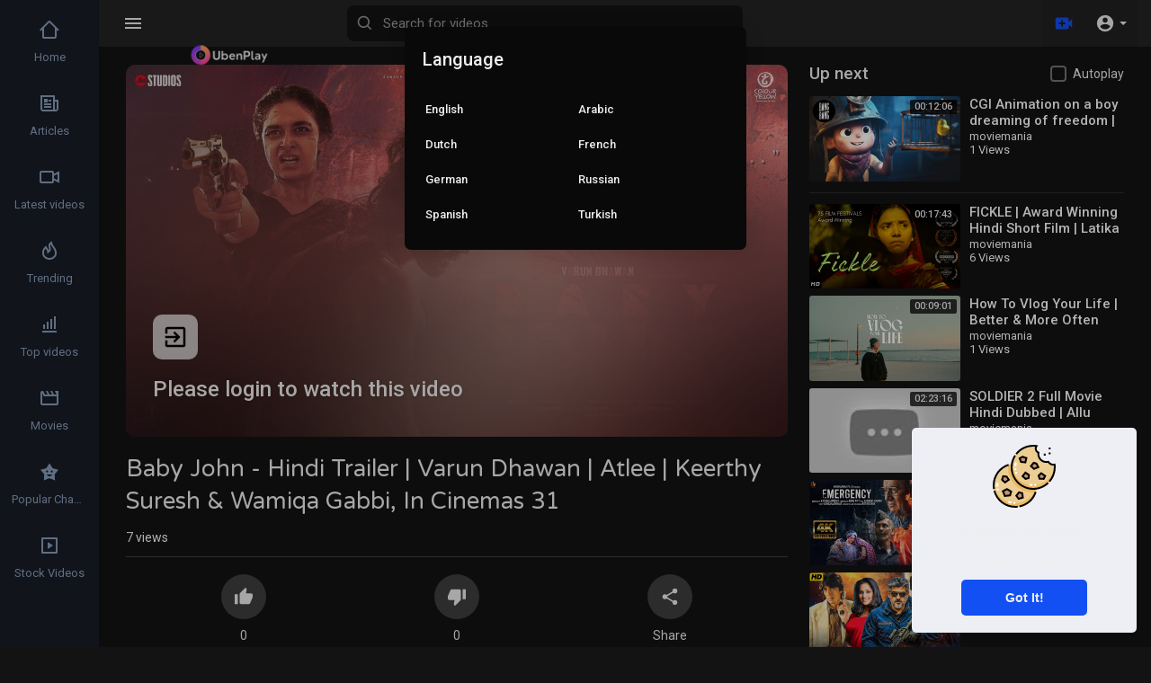

--- FILE ---
content_type: text/html; charset=UTF-8
request_url: https://play.uben.in/watch/baby-john-hindi-trailer-varun-dhawan-atlee-keerthy-suresh-amp-wamiqa-gabbi-in-cinemas-31_pOgZ6gzEKP6iZW5.html
body_size: 56597
content:
<!DOCTYPE html>
<html id="html" lang="en">
<head>
	<meta charset="UTF-8">
	<title>Baby John - Hindi Trailer | Varun Dhawan | Atlee |  Keerthy Suresh &amp; Wamiqa Gabbi, In Cinemas 31</title>
	<meta name="title" content="Baby John - Hindi Trailer | Varun Dhawan | Atlee |  Keerthy Suresh &amp; Wamiqa Gabbi, In Cinemas 31">
	<meta name="description" content="Baby John - Hindi Trailer | Varun Dhawan | Atlee |  Keerthy Suresh &amp;amp; Wamiqa Gabbi, In Cinemas 31 May This Video Inspired From &amp;quot;Baby John | Biggest Action Entertainer of 2024 | Varun Dhawan, Keerthy Suresh &amp;amp; ">
	<meta name="keywords" content="baby john trailer,baby john teaser,baby john hindi trailer,baby john varun dhawan trailer,baby john fan trailer,baby john hindi,baby john atlee,baby john trailer hindi,varun dhawan baby john trailer,baby john movie,varun dhawan">
	<meta name="viewport" content="width=device-width, initial-scale=1, maximum-scale=2">
    <meta property="fb:app_id" content="1643990952546825" />
    <meta name="format-detection" content="telephone=no" />
    <meta name="apple-mobile-web-app-capable" content="yes" />
	<meta name="theme-color" content="#1350F3" />
	    <!-- Twitter Card data -->
<meta name="twitter:card" content="summary">
<meta name="twitter:site" content="@publisher_handle">
<meta name="twitter:title" content="Baby John - Hindi Trailer | Varun Dhawan | Atlee |  Keerthy Suresh &amp; Wamiqa Gabbi, In Cinemas 31">
<meta name="twitter:description" content="Baby John - Hindi Trailer | Varun Dhawan | Atlee |  Keerthy Suresh &amp;amp; Wamiqa Gabbi, In Cinemas 31 May This Video Inspired From &amp;quot;Baby John | Biggest Action Entertainer of 2024 | Varun Dhawan, Keerthy Suresh &amp;amp; ">
<meta name="twitter:creator" content="@author_handle">
<meta name="twitter:image" content="https://i.ytimg.com/vi/lVjieoMPN-c/maxresdefault.jpg">

<!-- Open Graph data -->
<meta property="og:title" content="Baby John - Hindi Trailer | Varun Dhawan | Atlee |  Keerthy Suresh &amp; Wamiqa Gabbi, In Cinemas 31" />
<meta property="og:type" content="article" />
<meta property="og:url" content="https://play.uben.in/watch/baby-john-hindi-trailer-varun-dhawan-atlee-keerthy-suresh-amp-wamiqa-gabbi-in-cinemas-31_pOgZ6gzEKP6iZW5.html" />
<meta property="og:image" content="https://i.ytimg.com/vi/lVjieoMPN-c/maxresdefault.jpg" />
<meta property="og:description" content="Baby John - Hindi Trailer | Varun Dhawan | Atlee |  Keerthy Suresh &amp;amp; Wamiqa Gabbi, In Cinemas 31 May This Video Inspired From &amp;quot;Baby John | Biggest Action Entertainer of 2024 | Varun Dhawan, Keerthy Suresh &amp;amp; " /> 
<meta name="thumbnail" content="https://i.ytimg.com/vi/lVjieoMPN-c/maxresdefault.jpg" />
    <link rel="shortcut icon" type="image/png" href="https://play.uben.in/themes/vidplay/img/icon.png"/>
    <link rel="stylesheet" href="https://play.uben.in/themes/vidplay/css/jquery-ui.min.css">
    <link rel="stylesheet" href="https://play.uben.in/themes/vidplay/css/jquery.tagit.css">
    <!--<link rel="stylesheet" href="https://play.uben.in/themes/vidplay/css/twemoji-awesome.css">-->
	<link rel="stylesheet" href="https://netdna.bootstrapcdn.com/bootstrap/3.0.0/css/bootstrap-glyphicons.css">
    <link rel="stylesheet" href="https://play.uben.in/themes/vidplay/css/bootstrap.min.css">
    <link rel="stylesheet" href="https://play.uben.in/themes/vidplay/js/lib/sweetalert2/dist/sweetalert2.min.css">
    <link rel="stylesheet" href="https://play.uben.in/themes/vidplay/css/style.css">
	<link rel="stylesheet" href="https://play.uben.in/themes/vidplay/css/theme-style.css" id="style-css">
	<link rel="stylesheet" href="https://play.uben.in/themes/vidplay/css/font-awesome-4.7.0/css/font-awesome.min.css">
        <link rel="stylesheet" href="https://play.uben.in/themes/vidplay/css/night-mode.css" class="night-mode-css">      
      

    <link rel="stylesheet" href="https://play.uben.in/themes/vidplay/css/custom.style.css">
    <link href="https://fonts.googleapis.com/icon?family=Material+Icons" rel="stylesheet" type="text/css">
    <link href="https://fonts.googleapis.com/css?family=Open+Sans|Roboto:400,500" rel="stylesheet">
    <script src="https://play.uben.in/themes/vidplay/js/jquery-3.min.js"></script>
    <script src="https://play.uben.in/themes/vidplay/js/jquery-ui.min.js"></script>
    <script type="text/javascript" src="https://play.uben.in/themes/vidplay/js/jquery.form.min.js"></script>
    <script type="text/javascript" src="https://play.uben.in/themes/vidplay/js/tag-it.min.js"></script>

    <script src="https://play.uben.in/themes/vidplay/js/lib/sweetalert2/dist/sweetalert2.min.js"></script>
    <link href="https://gitcdn.github.io/bootstrap-toggle/2.2.2/css/bootstrap-toggle.min.css" rel="stylesheet">
    
	
    <script src="https://play.uben.in/themes/vidplay/js/Fingerprintjs2/fingerprint2.js"></script>

    
    <!-- <script src="https://play.uben.in/themes/vidplay/js/highcharts/highcharts.js"></script>
    <script src="https://play.uben.in/themes/vidplay/js/highcharts/exporting.js"></script> -->

    <script src= "https://player.twitch.tv/js/embed/v1.js"></script>
    
    
    <script src="https://cdnjs.cloudflare.com/ajax/libs/socket.io/2.0.4/socket.io.js"></script>
        <script>
		function RunLiveAgora(channelName,DIV_ID) {
        var agoraAppId = '26079905dced48e7bd22d4c1454bdece'; 
        var token = null;

        var client = AgoraRTC.createClient({mode: 'live', codec: 'vp8'}); 
        client.init(agoraAppId, function () {


            client.setClientRole('audience', function() {
          }, function(e) {
          });
          
          client.join(token, channelName, 0, function(uid) {
          }, function(err) {
          });
          }, function (err) {
          });

          client.on('stream-added', function (evt) {
          var stream = evt.stream;
          var streamId = stream.getId();
          
          client.subscribe(stream, function (err) {
          });
        });
        client.on('stream-subscribed', function (evt) {
          var video_id = $('#video-id').val();
         if (!video_id) {
            return false;
         }
          $('#'+DIV_ID).html('<div class="wow_liv_counter"><span id="live_word_'+video_id+'">Live</span> <span id="live_count_'+video_id+'"> 0</span></div><div id="live_post_comments_'+video_id+'" class="wow_liv_comments_feed user-comments"></div>');
          var remoteStream = evt.stream;
          remoteStream.play(DIV_ID);
          $('#player_'+remoteStream.getId()).find('video').css('position', 'relative');
        });
      }
                var site_url = 'https://play.uben.in';
        function PT_Ajax_Requests_File() {
          return site_url + '/';
        }
        function PT_Page_Loading_File() {
          return site_url + '/page_loading.php';
        }
        function OpenShareWindow(url, windowName) {
           newwindow = window.open(url, windowName, 'height=600,width=800');
           if (window.focus) {
              newwindow.focus();
           }
           return false;
        }
        function getCookie(name) {
          var value = "; " + document.cookie;
          var parts = value.split("; " + name + "=");
          if (parts.length == 2) return parts.pop().split(";").shift();
        }
    </script>

    <script src="https://play.uben.in/themes/vidplay/js/header.js"></script>
	    <script src="https://imasdk.googleapis.com/js/sdkloader/ima3.js" type="text/javascript"></script>
          <script src="https://play.uben.in/themes/vidplay/js/agora.js"></script>
    </head>
<script type="text/javascript">
  $(document).on('click', 'a[data-load]', function(event) {
	if ($('#live_post_id').length > 0) {
          DeleteLive();
          window.location = $(this).attr('href');
          return false;
    }
    $('#bar_loading').show();
      event.preventDefault();
      var url = $(this).attr('data-load');
	  if ($('video').length > 0) {
        $('video')[0].pause();
      }
      $.ajax({
        url: PT_Page_Loading_File()+url,
        type: 'GET',
        dataType: 'html'
      })
      .done(function(data_html) {
        if ($(data_html).filter('#json-data').length > 0) {
			if (typeof(ads_) != 'undefined') {
              clearInterval(ads_);
            }
			
            data = JSON.parse($(data_html).filter('#json-data').val());

            (data.page == 'home') ? $('#home_menu_').addClass('active') : $('#home_menu_').removeClass('active');
            (data.page == 'history') ? $('#history_menu_').addClass('active') : $('#history_menu_').removeClass('active');
            (data.page == 'articles') ? $('#articles_menu_').addClass('active') : $('#articles_menu_').removeClass('active');
            (data.page == 'latest') ? $('#latest_menu_').addClass('active') : $('#latest_menu_').removeClass('active');
            (data.page == 'trending') ? $('#trending_menu_').addClass('active') : $('#trending_menu_').removeClass('active');
            (data.page == 'paid-videos') ? $('#paid_videos_').addClass('active') : $('#paid_videos_').removeClass('active');
            (data.page == 'top') ? $('#top_menu_').addClass('active') : $('#top_menu_').removeClass('active');
			(data.page == 'movies') ? $('#movies_menu_').addClass('active') : $('#movies_menu_').removeClass('active');
            (data.page == 'popular_channels') ? $('#popular_channels_menu_').addClass('active') : $('#popular_channels_menu_').removeClass('active');
			(data.page == 'stock') ? $('#stock_videos_menu_').addClass('active') : $('#stock_videos_menu_').removeClass('active');

            window.history.pushState({state:'new'},'', data.url);
            $('#container_content').html(data_html);
            $('meta[name=title]').attr('content', data.title);
            $('meta[name=description]').attr('content', data.description);
            $('meta[name=keywords]').attr('content', data.keyword);
            $('title').text(data.title);
			
			
            var main_container_class = 'main-content ';
            (data.page != 'login') ? main_container_class += ' container ' : main_container_class += ' welcome-page ';
			
			
			
            (data.page == 'home') ? main_container_class += ' home_full_cont ' : main_container_class += ' ';
			(data.page == 'timeline') ? main_container_class += ' profile_full_cont ' : main_container_class += ' ';
            (data.page == 'watch') ? main_container_class += ' watch_full_cont ' : main_container_class += ' ';
            (data.page == 'messages') ? main_container_class += ' message_full_cont ' : main_container_class += ' ';
            $('#main-container').attr('class',main_container_class);


            (data.page == 'messages') ? $('#header_ad_').attr('class','hidden') : $('#header_ad_').attr('class','ads-placment');
            (data.page == 'messages') ? $('#footer_ad_').attr('class','hidden') : $('#footer_ad_').attr('class','ads-placment');
			(data.page == 'messages') ? $('footer').attr('class','hidden') : $('footer').attr('class','pt_footer');
          }
          else{
            window.location.href = site_url+'/login';
          }

      })
      .fail(function() {
        if (typeof(getCookie('user_id')) == 'undefined') {
          window.location.href = site_url+'/login';
        }
        else{
          window.location.href = site_url+'/404';
        }
        
      })
      .always(function() {
        window.scrollTo(0,0);
        $('#bar_loading').delay(300).fadeOut(300);
        $(".video-player").hover(
            function(e){
              $('.watermark').css('display', 'block');
             }, 
            function(e){
              setTimeout(function () {
                if ($('.video-player:hover').length == 0) {
                  $('.watermark').css('display', 'none');
                }
              }, 1000);
             } 
        );
      });
  });
  function load_more_sub() {
    var id = $('.subscribers_').last().attr('data_subscriber_id');
    var user_id = '{{ME id}}';
    $.post(PT_Ajax_Requests_File()+'aj/user/get_more_subscribers_', {id: id,user_id:user_id}, function(data, textStatus, xhr) {
      if (data.status == 200) {
        if (data.html != '') {
          $('.user_subscribers_').append(data.html);
        }
        else{
          $('#user_subscribers__load').text('No more subscriptions');
        }
        
      }
      
    });
  }
</script>
<body itemscope itemtype="http://schema.org/Organization" id="pt-body">
			
	<a href="" id="link_redirect_to_page" aria-label="Load" data-load=""></a>
	<div id="bar_loading"></div>
		<input type="hidden" class="main_session" value="9c9e16629f9176df30ec52a7d57d46d4c6213274">
			<header class="navbar-fixed-top">
			<nav class="navbar navbar-findcond navbar-fixed-top header-layout">
	<div class="container-fluid">
		<div class="navbar-header pull-left">
							<div class="pull-left yp_slide_menu">
					<span id="open_slide">
						<svg height="24" viewBox="0 0 24 24" width="24" xmlns="http://www.w3.org/2000/svg"><path fill="currentColor" d="M3,6H21V8H3V6M3,11H21V13H3V11M3,16H21V18H3V16Z" /></svg>
					</span>
				</div>
						<a class="navbar-brand logo-img" href="https://play.uben.in/" itemprop="url">
				<img class="vp_pc_logo_img" itemprop="logo" src="https://play.uben.in/themes/vidplay/img/logo-light.png" alt="UbenPlay | Watch Free Movies,Series Shows TV and Videos">
				<img class="vp_pc_mobi_img" src="https://play.uben.in/themes/vidplay/img/icon.png" alt="UbenPlay | Watch Free Movies,Series Shows TV and Videos">
			</a>
			<form class="navbar-form navbar-left search-header pull-left" role="search" action="https://play.uben.in/search" method="GET">
                <div class="form-group">
					<svg xmlns="http://www.w3.org/2000/svg" class="search-icon vid_close_srch" width="24" height="24" viewBox="0 0 24 24"><path fill="currentColor" d="M19,6.41L17.59,5L12,10.59L6.41,5L5,6.41L10.59,12L5,17.59L6.41,19L12,13.41L17.59,19L19,17.59L13.41,12L19,6.41Z"/></svg>
                    <input type="text" class="form-control" id="search-bar" name="keyword" aria-label="Search for videos" placeholder="Search for videos" autocomplete="off" value=""> 
                    					<svg xmlns="http://www.w3.org/2000/svg" width="24" height="24" viewBox="0 0 24 24"><path fill="currentColor" d="M10,18c1.846,0,3.543-0.635,4.897-1.688l4.396,4.396l1.414-1.414l-4.396-4.396C17.365,13.543,18,11.846,18,10 c0-4.411-3.589-8-8-8s-8,3.589-8,8S5.589,18,10,18z M10,4c3.309,0,6,2.691,6,6s-2.691,6-6,6s-6-2.691-6-6S6.691,4,10,4z"/></svg>
					<div class="search-dropdown hidden"></div>
                </div>
            </form>
		</div>
		<div class="pull-right">
			<ul class="nav navbar-nav navbar-right">
															<li class="dropdown pull-left vid_upld_menu_vid_hdr">
							<a href="javascript:void(0);" class="dropdown-toggle" data-toggle="dropdown" aria-label="Upload">
								<svg xmlns="http://www.w3.org/2000/svg" width="24" height="24" viewBox="0 0 24 24"><path fill="#1350F3" d="M18,7c0-1.104-0.896-2-2-2H4C2.896,5,2,5.896,2,7v10c0,1.104,0.896,2,2,2h12c1.104,0,2-0.896,2-2v-3.333L22,17V7l-4,3.333 V7z M14,13h-3v3H9v-3H6v-2h3V8h2v3h3V13z" /></svg>
							</a>
							<ul class="dropdown-menu vp_creator_menu vp_single_crtr_menu " role="menu">
																									<li>
										<a href="https://play.uben.in/import-video" class="import-button" data-load="?link1=import-video"><svg xmlns="http://www.w3.org/2000/svg" width="24" height="24" viewBox="0 0 24 24"><path fill="currentColor" d="M5,20H19V18H5M19,9H15V3H9V9H5L12,16L19,9Z" /></svg> Import</a>
									</li>
															</ul>
						</li>
									
				<li class="show-in-mobile pull-left vp_srch_vid_hdr">
					<a href="#" class="search-icon"><svg xmlns="http://www.w3.org/2000/svg" width="24" height="24" viewBox="0 0 24 24"><path fill="#444" d="M9.5,3A6.5,6.5 0 0,1 16,9.5C16,11.11 15.41,12.59 14.44,13.73L14.71,14H15.5L20.5,19L19,20.5L14,15.5V14.71L13.73,14.44C12.59,15.41 11.11,16 9.5,16A6.5,6.5 0 0,1 3,9.5A6.5,6.5 0 0,1 9.5,3M9.5,5C7,5 5,7 5,9.5C5,12 7,14 9.5,14C12,14 14,12 14,9.5C14,7 12,5 9.5,5Z" /></svg></a>
				</li>
								<li class="dropdown hide-from-mobile profile-nav not-logged pull-left">
	<a href="#" class="dropdown-toggle no_usr_logdin" data-toggle="dropdown" role="button" aria-expanded="false">
		<svg xmlns="http://www.w3.org/2000/svg" width="30" height="30" viewBox="0 0 24 24"><path fill="currentColor" d="M12,19.2C9.5,19.2 7.29,17.92 6,16C6.03,14 10,12.9 12,12.9C14,12.9 17.97,14 18,16C16.71,17.92 14.5,19.2 12,19.2M12,5A3,3 0 0,1 15,8A3,3 0 0,1 12,11A3,3 0 0,1 9,8A3,3 0 0,1 12,5M12,2A10,10 0 0,0 2,12A10,10 0 0,0 12,22A10,10 0 0,0 22,12C22,6.47 17.5,2 12,2Z" /></svg> <span class="caret"></span>
	</a>
	<ul class="dropdown-menu ani_log_menu" role="menu">
		<li><a href="https://play.uben.in/login">Login</a></li>
					<li><a href="https://play.uben.in/register">Register</a></li>
						<span class="headtoppoint"></span>
	</ul>
</li>
			</ul>
		</div>
	</div>
</nav>


<script>
$('.search-icon').on('click', function(event) {
	event.preventDefault();
	$('.search-header').slideToggle(200);
});

$('#open_slide').on('click', function(event) {
	event.preventDefault();
	$('body').toggleClass('side_open');
});
//$('.sidenav-overlay').on('click', function() {
//	$('body').removeClass('side_open');
//});

$('#search-bar').keyup(function(event) {
	var search_value = $(this).val();
	var search_dropdown = $('.search-dropdown');
	if (search_value == '') {
		search_dropdown.addClass('hidden');
		search_dropdown.empty();
		return false;
	} else {
		search_dropdown.removeClass('hidden');
		$('#search-bar').addClass('srch_brdr');
	}
    $.post('https://play.uben.in/aj/search', {search_value: search_value}, function(data, textStatus, xhr) {
    	if (data.status == 200) {
    		search_dropdown.html(data.html);
    	} else {
	       search_dropdown.addClass('hidden');
		   search_dropdown.empty();
		   $('#search-bar').removeClass('srch_brdr');
		   return false;
    	}
    });
});

jQuery(document).click(function(event){
    if (!(jQuery(event.target).closest(".search-dropdown").length)) {
        jQuery('.search-dropdown').addClass('hidden'),$('#search-bar').removeClass('srch_brdr');;
    }
});
</script>
			<div class="clear"></div>
		</header>
	
	<div class="yp_side_menu has_side_menu">
		<div id="main-container" class="container  watch_full_cont   main-content" >
												<div class="ads-placment" id="header_ad_"></div>
								<div class="announcement-renderer">
					
				</div>
						<div id="container_content">
					<link rel="stylesheet" href="https://play.uben.in/themes/vidplay/player/css/fluidplayer/fluidplayer.min.css" type="text/css"/>
	<script src="https://play.uben.in/themes/vidplay/player/js/fluidplayer/fluidplayer.min.js"></script>
	<link rel="stylesheet" href="https://play.uben.in/themes/vidplay/player/css/mediaelementplayer.min.css" />
	<script src="https://play.uben.in/themes/vidplay/player/js/mediaelement-and-player.min.js"></script>
<script src="https://play.uben.in/themes/vidplay/player/plugins/speed/speed.min.js"></script>
<link rel="stylesheet" href="https://play.uben.in/themes/vidplay/player/plugins/speed/speed.min.css" />
<script src="https://play.uben.in/themes/vidplay/player/plugins/speed/speed-i18n.js"></script>
<script src="https://play.uben.in/themes/vidplay/player/plugins/jump/jump-forward.min.js"></script>
<link rel="stylesheet" href="https://play.uben.in/themes/vidplay/player/plugins/jump/jump-forward.min.css" />
<script src="https://play.uben.in/themes/vidplay/player/plugins/ads/ads.min.js"></script>
<link rel="stylesheet" href="https://play.uben.in/themes/vidplay/player/plugins/ads/ads.min.css" />
<script src="https://play.uben.in/themes/vidplay/player/plugins/ads/ads-i18n.js"></script>
<script src="https://play.uben.in/themes/vidplay/player/plugins/vast/ads-vast-vpaid.js"></script>
<script src="https://play.uben.in/themes/vidplay/player/plugins/quality/quality.min.js"></script>
<link rel="stylesheet" href="https://play.uben.in/themes/vidplay/player/plugins/quality/quality.min.css" />
<script src="https://cdn.jsdelivr.net/npm/mediaelement@4.2.7/build/renderers/facebook.min.js"></script>

<script src="https://play.uben.in/themes/vidplay/player/plugins/chromecast/chromecast.min.js"></script>

<script src="https://play.uben.in/themes/vidplay/player/plugins/context-menu/context-menu.min.js"></script>
<script src="https://play.uben.in/themes/vidplay/player/plugins/context-menu/context-menu-i18n.js"></script>

<link rel="stylesheet" href="https://play.uben.in/themes/vidplay/player/plugins/context-menu/context-menu.min.css" />

<link href="https://fonts.googleapis.com/css?family=Varela+Round" rel="stylesheet">
<script type="text/javascript" charset="utf8" src="https://play.uben.in/themes/vidplay/js/stripe.js"></script>

<style>
body {background: #fff;}
.watch_full_cont {width: 100%;max-width: 1500px;}
.mejs__jump-forward-button {margin-left: auto;}
@media (max-width: 435px) {
.yp_side_menu.has_side_menu {overflow: visible;}
.pt_footer .container-fluid > .container > .row {margin: 0;}
}
</style>
<div class="video-player-page">
	<div class="vid_resize_plyr_bg">
		<div id="vp_vid_player_full"></div>
	</div>
	
	<div class="row">
        <div class="col-md-8 vp_main_watch_page_padd">
			<div id="vp_vid_player_norm">
				<div class="vid_reszz_row">
					<div class="player-video yp_pub_elemnt">
													<div class="vid_emp_msg">
								<img src="https://i.ytimg.com/vi/lVjieoMPN-c/maxresdefault.jpg" alt="">
								<style>.vid_emp_msg_details:before {background-image: url(https://i.ytimg.com/vi/lVjieoMPN-c/maxresdefault.jpg);}</style>
								<div class="vid_emp_msg_innr">
									<div class="vid_emp_msg_details">
										<div class="pro_black"></div>
										<div class="vid_emp_msg_empty_state">
											<div>
												<svg xmlns="http://www.w3.org/2000/svg" width="24" height="24" viewBox="0 0 24 24"><path fill="currentColor" d="M19,3H5C3.89,3 3,3.89 3,5V9H5V5H19V19H5V15H3V19A2,2 0 0,0 5,21H19A2,2 0 0,0 21,19V5C21,3.89 20.1,3 19,3M10.08,15.58L11.5,17L16.5,12L11.5,7L10.08,8.41L12.67,11H3V13H12.67L10.08,15.58Z" /></svg>
												<h3>
													<a href='https://play.uben.in/login?red=https%3A%2F%2Fplay.uben.in%2Fv%2FmR3xXS'>Please login to watch this video</a>
												</h3>
											</div>
										</div>
									</div>
								</div>
							</div>
												<div class="clear"></div>
					</div>
				</div>
			</div>
			<div class="video-title vp_watch_vid_info vp_main_watch_page">
				<input type="hidden" value="6254" id="video-id">
												<div class="video-big-title">
					<h1 itemprop="title">Baby John - Hindi Trailer | Varun Dhawan | Atlee |  Keerthy Suresh &amp; Wamiqa Gabbi, In Cinemas 31 </h1>
				</div>
				<div class="video-views">
																				<span id="video-views-count">6</span> Views
										<div class="video-info-element">
						<div class="views-bar" style="width: 100%"></div>
						<div class="views-bar blue" style="width: 0%"></div>
						<div class="clear"></div>
					</div>
				</div>
				<div class="video-options">
											<div class="btn btn_opts liki_btn " id="likes-bar" title="Likes" onclick="Wo_LikeSystem('6254', 'like', this, 'is_ajax')" data-likes="0" >
							<span><svg xmlns="http://www.w3.org/2000/svg" width="20" height="20" viewBox="0 0 24 24" class="thumbs_up"><path fill="currentColor" d="M23,10C23,8.89 22.1,8 21,8H14.68L15.64,3.43C15.66,3.33 15.67,3.22 15.67,3.11C15.67,2.7 15.5,2.32 15.23,2.05L14.17,1L7.59,7.58C7.22,7.95 7,8.45 7,9V19A2,2 0 0,0 9,21H18C18.83,21 19.54,20.5 19.84,19.78L22.86,12.73C22.95,12.5 23,12.26 23,12V10M1,21H5V9H1V21Z" /></svg></span> <p class="likes" id="likes">0</p>
						</div>
						<div class="btn btn_opts disi_btn " id="dislikes-bar" title="Dislikes" onclick="Wo_LikeSystem('6254', 'dislike', this, 'is_ajax')" data-likes="0" >
							<span><svg xmlns="http://www.w3.org/2000/svg" width="20" height="20" viewBox="0 0 24 24" class="thumbs_down"><path fill="currentColor" d="M19,15H23V3H19M15,3H6C5.17,3 4.46,3.5 4.16,4.22L1.14,11.27C1.05,11.5 1,11.74 1,12V14A2,2 0 0,0 3,16H9.31L8.36,20.57C8.34,20.67 8.33,20.77 8.33,20.88C8.33,21.3 8.5,21.67 8.77,21.94L9.83,23L16.41,16.41C16.78,16.05 17,15.55 17,15V5C17,3.89 16.1,3 15,3Z" /></svg></span> <p class="likes" id="dislikes">0</p>
						</div>
																<button class="btn btn_opts" data-toggle="modal" data-target="#share_box">
							<span><svg xmlns="http://www.w3.org/2000/svg" width="24" height="24" viewBox="0 0 24 24"><path fill="currentColor" d="M18,16.08C17.24,16.08 16.56,16.38 16.04,16.85L8.91,12.7C8.96,12.47 9,12.24 9,12C9,11.76 8.96,11.53 8.91,11.3L15.96,7.19C16.5,7.69 17.21,8 18,8A3,3 0 0,0 21,5A3,3 0 0,0 18,2A3,3 0 0,0 15,5C15,5.24 15.04,5.47 15.09,5.7L8.04,9.81C7.5,9.31 6.79,9 6,9A3,3 0 0,0 3,12A3,3 0 0,0 6,15C6.79,15 7.5,14.69 8.04,14.19L15.16,18.34C15.11,18.55 15.08,18.77 15.08,19C15.08,20.61 16.39,21.91 18,21.91C19.61,21.91 20.92,20.61 20.92,19A2.92,2.92 0 0,0 18,16.08Z" /></svg></span> <p>Share</p>
						</button>
																																													</div>
				<div class="publisher-element">
					<div class="publisher-avatar">
						<a href="https://play.uben.in/@moviemania" data-load="?link1=timeline&id=moviemania"><img src="https://play.uben.in/upload/photos/2024/05/Rz9d4TWoiebNFAakJEAP_26_01f15a960e7a42c05479507dafd3d193_image.jpeg" alt="moviemania"></a>
					</div>
					<div class="publisher-name">
						<a href="https://play.uben.in/@moviemania" data-load="?link1=timeline&id=moviemania">moviemania <i class="fa fa-check-circle fa-fw verified"></i></a>
						<div title="Published on 22 Mar 2024" class="time">22 Mar 2024</div>
					</div>
					<div class="publisher-subscribe-button"><button class="btn-subscribe subscribe-id-1" data-id="1" onclick="PT_Subscribe(1, 'subscribe')">
	<svg xmlns="http://www.w3.org/2000/svg" width="24" height="24" viewBox="0 0 24 24" fill="none" stroke="currentColor" stroke-width="2" stroke-linecap="round" stroke-linejoin="round" class="feather feather-plus"><line x1="12" y1="5" x2="12" y2="19"></line><line x1="5" y1="12" x2="19" y2="12"></line></svg> Subscribe <span class="subs-amount">2</span>
</button></div>
					<div class="clear"></div>
				</div>
				<div class="clear"></div>
				<div class="watch-video-description vp_watch_vid_desc_length">
					<p dir="auto" itemprop="description">Baby John - Hindi Trailer | Varun Dhawan | Atlee |  Keerthy Suresh &amp; Wamiqa Gabbi, In Cinemas 31 May <br>This Video Inspired From &quot;Baby John | Biggest Action Entertainer of 2024 | Varun Dhawan, Keerthy Suresh &amp; Wamiqa Gabbi&quot; <br>This Is Fan Made Trailer Of Baby John... <br>In This Video :  <br>baby john <br>baby john movie <br>baby johnson <br>baby john movie cast <br>baby john varun <br>baby john release date <br>baby john teaser <br>--------------------------------------------- <br>Music By Fuzzeke <br>---------------------------------------------------- <br>Baby John emerges as India&#039;s most anticipated action extravaganza of 2024, spearheaded by the dynamic Varun Dhawan. With adrenaline-pumping sequences and high-octane thrills, Dhawan&#039;s portrayal promises to redefine the genre. Dubbed as the epitome of action cinema, &quot;Baby John&quot; captures the essence of raw intensity and heart-stopping suspense. Dhawan&#039;s charismatic presence and dedication to the role elevate the film to unparalleled heights, earning it the coveted title of India&#039;s biggest action spectacle. As audiences brace themselves for a cinematic rollercoaster ride, Baby John stands poised to leave an indelible mark on the annals of Indian cinema, setting new benchmarks for blockbuster entertainment. <br>--------------------------------------- <br>About Fantasy Studios: <br>◁ On our channel we create а trailer mashups ▷ <br>Also known as recut trailers, involve collecting multiple pieces of film footage from one or multiple movies and Add Our Own Dialogues To Make A New And Fresh Story, editing them to create a new trailer. Trailer mashups are often created for a movie that does not exist now or to change the genre of an existing film. These are derivative works as defined by the United States Copyright Act 17 U.S.C. § 101, and as such, may find protection from copyright claims under the doctrine of fair use. <br> <br>The trailer mashups are not only a user generated form of digital creativity but a way to create anticipation for future releases, working in tandem with current movie trailers. Movie trailers are designed to give minimal plot detail and to create hype and anticipation. Fan made trailer mashups allow the audience to perform their own cinematic spin on current movie footage. This allows the trailer to focus on a specific actor or portion of the film. It could even change the plot or genre of the film entirely. <br> <br>This video is a parody DUE to its derivative/ transformative nature this video is covered as a Fair Use of material. <br>------------------------------------------------------------------------------------ <br> <br>Thank You So Much For Watching! <br> <br>#babyjohn #atlee #varundhawan  #southtrailer #trending #trailer #trending100</p>
					<ul class="list-unstyled vid_mov_e_info">
						<li>
							<h4>Category </h4>
							<p><a href="https://play.uben.in/videos/category/739" data-load="?link1=videos&page=category&id=739">Movies &amp; Entertainments</a></p>
						</li>
											</ul>
				</div>
				<div class="watch-video-show-more desc vp_vid_page_lmore">Show more</div>
				<hr>
				<div class="ads-placment"></div>
									    <div class="comments-content pt_video_comments">
        <div class="comments-header">
            0 Comments
            <span class="dropdown sort-comments-dropdown pull-right">
				<span class="dropdown-toggle pointer" type="button" data-toggle="dropdown">
					<svg xmlns="http://www.w3.org/2000/svg" width="18" height="18" viewBox="0 0 24 24"><path fill="currentColor" d="M10,13V11H18V13H10M10,19V17H14V19H10M10,7V5H22V7H10M6,17H8.5L5,20.5L1.5,17H4V7H1.5L5,3.5L8.5,7H6V17Z" /></svg> Sort By
				</span>
				<ul class="dropdown-menu">
					<li class="sort-comments" id="1"><a href="javascript:void(0);">Top Comments</a></li>
					<li class="sort-comments" id="2"><a href="javascript:void(0);">Latest comments</a></li>
				</ul>
            </span>
        </div>
        			<div class="w100 pt_blogcomm_combo yp_video_comment">
								<textarea name="comment" rows="1" class="form-control jTextarea" id="comment-textarea" placeholder="Write your comment.."></textarea>
				<button class="btn btn_primary" onclick="PT_PostComment(this)">Publish</button>
			</div>
		        <div class="comment-button">
            <div class="user-comments" id="video-pinned-comments">
				<div id="pinned-comment">
					
				</div>
            </div>
        </div>
        <div class="comments-loading hidden">
			<svg version="1.1" xmlns="http://www.w3.org/2000/svg" x="0px" y="0px" width="40px" height="40px" viewBox="0 0 40 40" enable-background="new 0 0 40 40" xml:space="preserve"> <path opacity="0.2" fill="#000" d="M20.201,5.169c-8.254,0-14.946,6.692-14.946,14.946c0,8.255,6.692,14.946,14.946,14.946 s14.946-6.691,14.946-14.946C35.146,11.861,28.455,5.169,20.201,5.169z M20.201,31.749c-6.425,0-11.634-5.208-11.634-11.634 c0-6.425,5.209-11.634,11.634-11.634c6.425,0,11.633,5.209,11.633,11.634C31.834,26.541,26.626,31.749,20.201,31.749z"></path> <path fill="#000" d="M26.013,10.047l1.654-2.866c-2.198-1.272-4.743-2.012-7.466-2.012h0v3.312h0 C22.32,8.481,24.301,9.057,26.013,10.047z" transform="rotate(335.583 20 20)"> <animateTransform attributeType="xml" attributeName="transform" type="rotate" from="0 20 20" to="360 20 20" dur="0.5s" repeatCount="indefinite"></animateTransform> </path> </svg>
        </div>
					<div class="user-comments" id="video-user-comments">
									<div class="empty_state">
						<span><svg xmlns="http://www.w3.org/2000/svg" width="24" height="24" viewBox="0 0 24 24"><path fill="currentColor" d="M12,23A1,1 0 0,1 11,22V19H7A2,2 0 0,1 5,17V7A2,2 0 0,1 7,5H21A2,2 0 0,1 23,7V17A2,2 0 0,1 21,19H16.9L13.2,22.71C13,22.89 12.76,23 12.5,23H12M13,17V20.08L16.08,17H21V7H7V17H13M3,15H1V3A2,2 0 0,1 3,1H19V3H3V15M9,9H19V11H9V9M9,13H17V15H9V13Z" /></svg></span>
						<p>No comments found</p>
					</div>
							</div>
		            </div>
    <div class="pt_video_comments">
        <div class="comments-header">Facebook Comments</div>
        <div class="comment-box">
            <div class="fb-comments" data-href="https://play.uben.in/watch/baby-john-hindi-trailer-varun-dhawan-atlee-keerthy-suresh-amp-wamiqa-gabbi-in-cinemas-31_pOgZ6gzEKP6iZW5.html" data-numposts="5" width="100%"></div>
        </div>
    </div>
<input type="hidden" id="video-id" value="6254">

<script>
jQuery(document).ready(function($) {

	var sort_comments_by = 2;

	$("li.sort-comments").click(function(event) {
		sort_comments_by = $(this).attr('id');
		var video_id     = $('#video-id').val();
		var data_obj     = {
			video_id:video_id,
			sort_by:sort_comments_by
		};

		$('#video-user-comments').empty();
		$(".comments-loading").removeClass('hidden');

		$.post('https://play.uben.in/aj/sort-comments',data_obj, function(data, textStatus, xhr) {
			if (data.status == 200) {
				PT_Delay(function(){
					$(".comments-loading").addClass('hidden');
					$('#video-user-comments').html(data.comments);
				},200);
			}
			else{
				PT_Delay(function(){
					$(".comments-loading").addClass('hidden');
				},200);
			}
		}); 
	});

	$.fn.scrollTo = function (speed) {
		if (typeof(speed) === 'undefined')
			speed = 500;

		$('html, body').animate({
			scrollTop: ($(this).offset().top - 100)
		}, speed);
		return $(this);
	};

	
	$('#comment-textarea').on('click', function(event) {
		event.preventDefault();
		var logged = $('#main-container').attr('data-logged');
		if (!logged) {
			window.location.href = "https://play.uben.in/login?to=https://play.uben.in/watch/baby-john-hindi-trailer-varun-dhawan-atlee-keerthy-suresh-amp-wamiqa-gabbi-in-cinemas-31_pOgZ6gzEKP6iZW5.html";
			return false;
		}
	});

	$('.comments-load').on('click', function(event) {
		event.preventDefault();
		var last_id  = $('.main-comment:last').attr('data-id');
		var video_id = $('#video-id').val();
		var data_obj = {
			last_id: last_id,
			video_id:video_id,
			sort_by:sort_comments_by
		};

		if (sort_comments_by == 1) {
			var comment_ids      = [];
			$('.main-comment').each(function(index, el) {
			comment_ids.push($(el).attr('data-id'));
			});
			data_obj['comments'] = comment_ids.join()      
		}

		$.post('https://play.uben.in/aj/load-more-comments',data_obj, function(data, textStatus, xhr) {
			if (data.status == 200) {
				$('#video-user-comments').append(data.comments);
			} 
			else {
				$('.comments-load').text(data.message);
			}
		});      
	});
});

function PT_PostComment(button) {
	var text = $('#comment-textarea').val();
	if (!text) {
		return false;
	}
	var video_id = $('#video-id').val();
	if (!video_id) {
		return false;
	}
	if ($('#live_post_comments_'+video_id+' .live_comments').length >= 4) {
		$('#live_post_comments_'+video_id+' .live_comments').first().remove();
    }
	$('#live_post_comments_'+video_id).append('<div class="main-comment live_comments" live_comment_id=""><div class="main-comment-data-sp"><div class="user-avatar pull-left"><img src="{{ME avatar}}" alt="{{ME name}}"></div><div class="user-name"><a href="{{ME url}}" data-load="?link1=timeline&id={{ME username}}">{{ME name}}</a></div><div class="user-comment"><p class="comment-text">'+text+'</p></div><div class="clear"></div></div><div class="clear"></div></div>');
	$(button).attr('disabled', true);
	$.post('https://play.uben.in/aj/add-comment', {video_id: video_id, text: text}, function(data, textStatus, xhr) {
		if (data.status == 200) {
			if ($('.user-comments .empty_state').length > 0) {
				$('.user-comments .empty_state').remove();
			}
			$('#comment-textarea').val('').css('height', '50px');;
			$('#video-user-comments').prepend(data.comment);
		}
		else {
			$('#live_post_comments_'+video_id).find("[live_comment_id='']").remove();
		}
		$(button).attr('disabled', false);
	});
}

function PT_DeleteComment(id) {
	if (!id) { return false; }
	if (!confirm('Are you sure you want to delete your comment?')) { return false; }
	$('#comment-' + id).slideUp('fast');
	$.post('https://play.uben.in/aj/delete-comment', {id: id});
}

function PT_PinComment(id,pin){
	if (!id) { return false; }
	let pinned_comments = $('#pinned-comment');

	if (pin) {
		$("#comment-" + id).slideUp(200,function(){
			Snackbar.show({text: 'Comment pinned to top',pos: 'bottom-center',showAction: false});
		})
	}
	else{
		pinned_comments.empty();
		Snackbar.show({text: 'Comment unpinned',pos: 'bottom-center',showAction: false});
	} 
  
	$.post('https://play.uben.in/aj/pin-comment', {id: id},function(data){
		if (data.status == 200) {
			$("#comment-" + id).slideUp(100,function(){
				$(this).remove();
				pinned_comments.scrollTo();
			});
			pinned_comments.html(data.html);
		}
		else if(data.status == 304){
			$("#video-user-comments").append(data.html);
		} 
	});
}
</script>
							</div>
        </div>
		<div class="col-md-4 next-video-cont vp_main_watch_page_side">
							<div class="next-video">
					<div class="next-text pull-left">
						<h4>Up next</h4>
					</div>
					<div class="vp_custm_chk pull-right">
						<input id="autoplay" type="checkbox"  class="autoplay-video">
						<label for="autoplay">Autoplay</label>
					</div>
					<div class="clear"></div>
				</div>
				<div class="videos-list" id="next-video">
					<div class="video-wrapper top-video-wrapper pt_video_side_vids" data-sidebar-video="7108">
	<div class="video-thumb">
		<a href="https://play.uben.in/watch/cgi-animation-on-a-boy-dreaming-of-freedom-canary-by-pierre-hugues-dallaire-amp-benoit-therria_I8JZMocAuGiz1np.html" data-load="?link1=watch&id=I8JZMocAuGiz1np">
			<img src="https://i.ytimg.com/vi/K7rPUuEXvvo/maxresdefault.jpg" alt="CGI Animation on a boy dreaming of freedom | Canary - by Pierre-Hugues Dallaire &amp; Benoit Therria">
			<div class="play_hover_btn" onmouseenter="show_gif(this,'')" onmouseleave="hide_gif(this)"></div>
			<div class="video-duration">00:12:06</div>
		</a>
	</div>
	<div class="yp_watch_sugg">
		<a href="https://play.uben.in/watch/cgi-animation-on-a-boy-dreaming-of-freedom-canary-by-pierre-hugues-dallaire-amp-benoit-therria_I8JZMocAuGiz1np.html" data-load="?link1=watch&id=I8JZMocAuGiz1np">
			<div class="video-title">CGI Animation on a boy dreaming of freedom | Canary - by Pierre-Hugues Dallaire &amp; Benoit Therria</div>
			<div class="video-publisher">moviemania</div>
			<div class="video-publisher">1 Views</div>
		</a>
	</div>
</div>
				</div>
						<div class="ads-placment"></div>
			<div class="videos-list related-videos"><div class="video-wrapper top-video-wrapper pt_video_side_vids" data-sidebar-video="7095">
	<div class="video-thumb">
		<a href="https://play.uben.in/watch/fickle-award-winning-hindi-short-film-latika-kaushik-huzaifa-ali_g9FOaFM9e9lOmRy.html" data-load="?link1=watch&id=g9FOaFM9e9lOmRy">
			<img src="https://i.ytimg.com/vi/Y6OCooWZzKo/maxresdefault.jpg" alt="FICKLE | Award Winning Hindi Short Film | Latika Kaushik | Huzaifa Ali">
			<div class="play_hover_btn" onmouseenter="show_gif(this,'')" onmouseleave="hide_gif(this)"></div>
			<div class="video-duration">00:17:43</div>
		</a>
	</div>
	<div class="yp_watch_sugg">
		<a href="https://play.uben.in/watch/fickle-award-winning-hindi-short-film-latika-kaushik-huzaifa-ali_g9FOaFM9e9lOmRy.html" data-load="?link1=watch&id=g9FOaFM9e9lOmRy">
			<div class="video-title">FICKLE | Award Winning Hindi Short Film | Latika Kaushik | Huzaifa Ali</div>
			<div class="video-publisher">moviemania</div>
			<div class="video-publisher">6 Views</div>
		</a>
	</div>
</div><div class="video-wrapper top-video-wrapper pt_video_side_vids" data-sidebar-video="7079">
	<div class="video-thumb">
		<a href="https://play.uben.in/watch/how-to-vlog-your-life-better-amp-more-often_nNiz2yrNEK1cVeO.html" data-load="?link1=watch&id=nNiz2yrNEK1cVeO">
			<img src="https://i.ytimg.com/vi/smmTSOHgi9Y/maxresdefault.jpg" alt="How To Vlog Your Life | Better &amp; More Often">
			<div class="play_hover_btn" onmouseenter="show_gif(this,'')" onmouseleave="hide_gif(this)"></div>
			<div class="video-duration">00:09:01</div>
		</a>
	</div>
	<div class="yp_watch_sugg">
		<a href="https://play.uben.in/watch/how-to-vlog-your-life-better-amp-more-often_nNiz2yrNEK1cVeO.html" data-load="?link1=watch&id=nNiz2yrNEK1cVeO">
			<div class="video-title">How To Vlog Your Life | Better &amp; More Often</div>
			<div class="video-publisher">moviemania</div>
			<div class="video-publisher">1 Views</div>
		</a>
	</div>
</div><div class="video-wrapper top-video-wrapper pt_video_side_vids" data-sidebar-video="7073">
	<div class="video-thumb">
		<a href="https://play.uben.in/watch/soldier-2-full-movie-hindi-dubbed-allu-arjun-amp-sreeleela-latest-south-indian-full-hd-movie-2_2Ta1MlZnbtxHqOn.html" data-load="?link1=watch&id=2Ta1MlZnbtxHqOn">
			<img src="https://i.ytimg.com/vi/rZyrMOFHAXk/maxresdefault.jpg" alt="SOLDIER 2 Full Movie Hindi Dubbed | Allu Arjun &amp; Sreeleela | Latest South Indian Full HD Movie 2">
			<div class="play_hover_btn" onmouseenter="show_gif(this,'')" onmouseleave="hide_gif(this)"></div>
			<div class="video-duration">02:23:16</div>
		</a>
	</div>
	<div class="yp_watch_sugg">
		<a href="https://play.uben.in/watch/soldier-2-full-movie-hindi-dubbed-allu-arjun-amp-sreeleela-latest-south-indian-full-hd-movie-2_2Ta1MlZnbtxHqOn.html" data-load="?link1=watch&id=2Ta1MlZnbtxHqOn">
			<div class="video-title">SOLDIER 2 Full Movie Hindi Dubbed | Allu Arjun &amp; Sreeleela | Latest South Indian Full HD Movie 2</div>
			<div class="video-publisher">moviemania</div>
			<div class="video-publisher">1 Views</div>
		</a>
	</div>
</div><div class="video-wrapper top-video-wrapper pt_video_side_vids" data-sidebar-video="7072">
	<div class="video-thumb">
		<a href="https://play.uben.in/watch/latest-bollywood-movie-full-emergency-full-movie-hindi-hd-kangna-ranaut-new-movie-hd-bollywood_P1CaVDMUeP9iekD.html" data-load="?link1=watch&id=P1CaVDMUeP9iekD">
			<img src="https://i.ytimg.com/vi/eXdHmgrpZ48/mqdefault.jpg" alt="Latest bollywood Movie Full |Emergency full movie Hindi HD|Kangna Ranaut new movie HD#bollywood">
			<div class="play_hover_btn" onmouseenter="show_gif(this,'')" onmouseleave="hide_gif(this)"></div>
			<div class="video-duration">02:15:53</div>
		</a>
	</div>
	<div class="yp_watch_sugg">
		<a href="https://play.uben.in/watch/latest-bollywood-movie-full-emergency-full-movie-hindi-hd-kangna-ranaut-new-movie-hd-bollywood_P1CaVDMUeP9iekD.html" data-load="?link1=watch&id=P1CaVDMUeP9iekD">
			<div class="video-title">Latest bollywood Movie Full |Emergency full movie Hindi HD|Kangna Ranaut new movie HD#bollywood</div>
			<div class="video-publisher">moviemania</div>
			<div class="video-publisher">1 Views</div>
		</a>
	</div>
</div><div class="video-wrapper top-video-wrapper pt_video_side_vids" data-sidebar-video="7070">
	<div class="video-thumb">
		<a href="https://play.uben.in/watch/new-south-indian-hindi-dubbed-action-movie-latest-full-action-movie-hd-ajith-kumar-raghuvaran_YaUGZYfJJwG4bc5.html" data-load="?link1=watch&id=YaUGZYfJJwG4bc5">
			<img src="https://i.ytimg.com/vi/L8U3B5wGYrY/maxresdefault.jpg" alt="New South Indian Hindi Dubbed Action Movie | Latest Full Action Movie HD | Ajith Kumar, Raghuvaran">
			<div class="play_hover_btn" onmouseenter="show_gif(this,'')" onmouseleave="hide_gif(this)"></div>
			<div class="video-duration">02:18:41</div>
		</a>
	</div>
	<div class="yp_watch_sugg">
		<a href="https://play.uben.in/watch/new-south-indian-hindi-dubbed-action-movie-latest-full-action-movie-hd-ajith-kumar-raghuvaran_YaUGZYfJJwG4bc5.html" data-load="?link1=watch&id=YaUGZYfJJwG4bc5">
			<div class="video-title">New South Indian Hindi Dubbed Action Movie | Latest Full Action Movie HD | Ajith Kumar, Raghuvaran</div>
			<div class="video-publisher">moviemania</div>
			<div class="video-publisher">1 Views</div>
		</a>
	</div>
</div><div class="video-wrapper top-video-wrapper pt_video_side_vids" data-sidebar-video="7069">
	<div class="video-thumb">
		<a href="https://play.uben.in/watch/maharaja-ravi-hindi-dubbed-full-movie-ravi-teja-jayaram-sree-leela-action-movie_j6IN1V5tMgcwMyw.html" data-load="?link1=watch&id=j6IN1V5tMgcwMyw">
			<img src="https://i.ytimg.com/vi/kVHkC0r-hf0/maxresdefault.jpg" alt="Maharaja Ravi - Hindi Dubbed Full Movie | Ravi Teja, Jayaram, Sree Leela | Action Movie">
			<div class="play_hover_btn" onmouseenter="show_gif(this,'')" onmouseleave="hide_gif(this)"></div>
			<div class="video-duration">01:51:49</div>
		</a>
	</div>
	<div class="yp_watch_sugg">
		<a href="https://play.uben.in/watch/maharaja-ravi-hindi-dubbed-full-movie-ravi-teja-jayaram-sree-leela-action-movie_j6IN1V5tMgcwMyw.html" data-load="?link1=watch&id=j6IN1V5tMgcwMyw">
			<div class="video-title">Maharaja Ravi - Hindi Dubbed Full Movie | Ravi Teja, Jayaram, Sree Leela | Action Movie</div>
			<div class="video-publisher">moviemania</div>
			<div class="video-publisher">1 Views</div>
		</a>
	</div>
</div><div class="video-wrapper top-video-wrapper pt_video_side_vids" data-sidebar-video="7068">
	<div class="video-thumb">
		<a href="https://play.uben.in/watch/deva-new-2025-full-hd-movie-039-s-hindi-dubbed-bollywood-shahid-kapoor-amp-aditi-amp-pooja-hegd_nyV4d1kzEspVSFF.html" data-load="?link1=watch&id=nyV4d1kzEspVSFF">
			<img src="https://i.ytimg.com/vi/9C1n2gdjkfs/mqdefault.jpg" alt="Deva new 2025 Full HD movie&#039;s Hindi dubbed Bollywood Shahid Kapoor &amp; Aditi &amp; Pooja Hegd">
			<div class="play_hover_btn" onmouseenter="show_gif(this,'')" onmouseleave="hide_gif(this)"></div>
			<div class="video-duration">02:34:36</div>
		</a>
	</div>
	<div class="yp_watch_sugg">
		<a href="https://play.uben.in/watch/deva-new-2025-full-hd-movie-039-s-hindi-dubbed-bollywood-shahid-kapoor-amp-aditi-amp-pooja-hegd_nyV4d1kzEspVSFF.html" data-load="?link1=watch&id=nyV4d1kzEspVSFF">
			<div class="video-title">Deva new 2025 Full HD movie&#039;s Hindi dubbed Bollywood Shahid Kapoor &amp; Aditi &amp; Pooja Hegd</div>
			<div class="video-publisher">moviemania</div>
			<div class="video-publisher">1 Views</div>
		</a>
	</div>
</div><div class="video-wrapper top-video-wrapper pt_video_side_vids" data-sidebar-video="7066">
	<div class="video-thumb">
		<a href="https://play.uben.in/watch/mirai-2025-full-hindi-dubbed-movie-teja-sajja-ritika-nayak-jagapathi-babu-south-action-hd_H6OHxqS1YyPsfiu.html" data-load="?link1=watch&id=H6OHxqS1YyPsfiu">
			<img src="https://i.ytimg.com/vi/FvNEnDVgaXg/mqdefault.jpg" alt="Mirai (2025) Full Hindi Dubbed Movie | Teja Sajja, Ritika Nayak, Jagapathi Babu | South Action HD">
			<div class="play_hover_btn" onmouseenter="show_gif(this,'')" onmouseleave="hide_gif(this)"></div>
			<div class="video-duration">02:46:14</div>
		</a>
	</div>
	<div class="yp_watch_sugg">
		<a href="https://play.uben.in/watch/mirai-2025-full-hindi-dubbed-movie-teja-sajja-ritika-nayak-jagapathi-babu-south-action-hd_H6OHxqS1YyPsfiu.html" data-load="?link1=watch&id=H6OHxqS1YyPsfiu">
			<div class="video-title">Mirai (2025) Full Hindi Dubbed Movie | Teja Sajja, Ritika Nayak, Jagapathi Babu | South Action HD</div>
			<div class="video-publisher">moviemania</div>
			<div class="video-publisher">1 Views</div>
		</a>
	</div>
</div><div class="video-wrapper top-video-wrapper pt_video_side_vids" data-sidebar-video="7065">
	<div class="video-thumb">
		<a href="https://play.uben.in/watch/madharaasi-new-released-2025-south-movie-hindi-dubbed-sivakarthikeyan-rukmani-vasanth_5neyftPz6LCLKGL.html" data-load="?link1=watch&id=5neyftPz6LCLKGL">
			<img src="https://i.ytimg.com/vi/7PXvgxtpXgs/mqdefault.jpg" alt="Madharaasi New Released 2025 South Movie Hindi Dubbed || Sivakarthikeyan, Rukmani Vasanth">
			<div class="play_hover_btn" onmouseenter="show_gif(this,'')" onmouseleave="hide_gif(this)"></div>
			<div class="video-duration">02:46:09</div>
		</a>
	</div>
	<div class="yp_watch_sugg">
		<a href="https://play.uben.in/watch/madharaasi-new-released-2025-south-movie-hindi-dubbed-sivakarthikeyan-rukmani-vasanth_5neyftPz6LCLKGL.html" data-load="?link1=watch&id=5neyftPz6LCLKGL">
			<div class="video-title">Madharaasi New Released 2025 South Movie Hindi Dubbed || Sivakarthikeyan, Rukmani Vasanth</div>
			<div class="video-publisher">moviemania</div>
			<div class="video-publisher">1 Views</div>
		</a>
	</div>
</div><div class="video-wrapper top-video-wrapper pt_video_side_vids" data-sidebar-video="7064">
	<div class="video-thumb">
		<a href="https://play.uben.in/watch/kantara-rishab-shetty-hindi-dubbed-action-thriller-movie-full-hd-movie_m6HwIhIfZ8T92Kv.html" data-load="?link1=watch&id=m6HwIhIfZ8T92Kv">
			<img src="https://i.ytimg.com/vi/tKwHxQGuols/maxresdefault.jpg" alt="Kantara   | Rishab Shetty Hindi Dubbed Action Thriller Movie | Full HD Movie">
			<div class="play_hover_btn" onmouseenter="show_gif(this,'')" onmouseleave="hide_gif(this)"></div>
			<div class="video-duration">02:02:05</div>
		</a>
	</div>
	<div class="yp_watch_sugg">
		<a href="https://play.uben.in/watch/kantara-rishab-shetty-hindi-dubbed-action-thriller-movie-full-hd-movie_m6HwIhIfZ8T92Kv.html" data-load="?link1=watch&id=m6HwIhIfZ8T92Kv">
			<div class="video-title">Kantara   | Rishab Shetty Hindi Dubbed Action Thriller Movie | Full HD Movie</div>
			<div class="video-publisher">moviemania</div>
			<div class="video-publisher">1 Views</div>
		</a>
	</div>
</div><div class="video-wrapper top-video-wrapper pt_video_side_vids" data-sidebar-video="7062">
	<div class="video-thumb">
		<a href="https://play.uben.in/watch/elli-amp-her-monster-team-full-movie-in-english-hd_7m2p6X8rVLNAX4l.html" data-load="?link1=watch&id=7m2p6X8rVLNAX4l">
			<img src="https://i.ytimg.com/vi/QRxgJ2G78aY/maxresdefault.jpg" alt="Elli &amp; Her Monster Team | Full Movie in English (HD)">
			<div class="play_hover_btn" onmouseenter="show_gif(this,'')" onmouseleave="hide_gif(this)"></div>
			<div class="video-duration">01:26:24</div>
		</a>
	</div>
	<div class="yp_watch_sugg">
		<a href="https://play.uben.in/watch/elli-amp-her-monster-team-full-movie-in-english-hd_7m2p6X8rVLNAX4l.html" data-load="?link1=watch&id=7m2p6X8rVLNAX4l">
			<div class="video-title">Elli &amp; Her Monster Team | Full Movie in English (HD)</div>
			<div class="video-publisher">moviemania</div>
			<div class="video-publisher">0 Views</div>
		</a>
	</div>
</div><div class="video-wrapper top-video-wrapper pt_video_side_vids" data-sidebar-video="7060">
	<div class="video-thumb">
		<a href="https://play.uben.in/watch/chaar-lugaai-i-full-movie-i-hindi-film-i-hindi-movie-i-suspense-i-thriller-i-comedy_7j6RTN17PloFh5t.html" data-load="?link1=watch&id=7j6RTN17PloFh5t">
			<img src="https://i.ytimg.com/vi/6l_LIzXjo5g/maxresdefault.jpg" alt="CHAAR LUGAAI I Full Movie I Hindi Film I Hindi movie I Suspense I Thriller I Comedy">
			<div class="play_hover_btn" onmouseenter="show_gif(this,'')" onmouseleave="hide_gif(this)"></div>
			<div class="video-duration">02:21:30</div>
		</a>
	</div>
	<div class="yp_watch_sugg">
		<a href="https://play.uben.in/watch/chaar-lugaai-i-full-movie-i-hindi-film-i-hindi-movie-i-suspense-i-thriller-i-comedy_7j6RTN17PloFh5t.html" data-load="?link1=watch&id=7j6RTN17PloFh5t">
			<div class="video-title">CHAAR LUGAAI I Full Movie I Hindi Film I Hindi movie I Suspense I Thriller I Comedy</div>
			<div class="video-publisher">moviemania</div>
			<div class="video-publisher">1 Views</div>
		</a>
	</div>
</div><div class="video-wrapper top-video-wrapper pt_video_side_vids" data-sidebar-video="7052">
	<div class="video-thumb">
		<a href="https://play.uben.in/watch/allu-arjun-new-2025-released-south-indian-movie-dubbed-in-hindi-action-movie-south-movie_TtSJT3mI1wAJKkO.html" data-load="?link1=watch&id=TtSJT3mI1wAJKkO">
			<img src="https://i.ytimg.com/vi/-TyBeWmSa8I/maxresdefault.jpg" alt="Allu Arjun | New (2025) Released South Indian Movie Dubbed In Hindi | Action Movie | South Movie">
			<div class="play_hover_btn" onmouseenter="show_gif(this,'')" onmouseleave="hide_gif(this)"></div>
			<div class="video-duration">02:10:47</div>
		</a>
	</div>
	<div class="yp_watch_sugg">
		<a href="https://play.uben.in/watch/allu-arjun-new-2025-released-south-indian-movie-dubbed-in-hindi-action-movie-south-movie_TtSJT3mI1wAJKkO.html" data-load="?link1=watch&id=TtSJT3mI1wAJKkO">
			<div class="video-title">Allu Arjun | New (2025) Released South Indian Movie Dubbed In Hindi | Action Movie | South Movie</div>
			<div class="video-publisher">moviemania</div>
			<div class="video-publisher">0 Views</div>
		</a>
	</div>
</div><div class="video-wrapper top-video-wrapper pt_video_side_vids" data-sidebar-video="7049">
	<div class="video-thumb">
		<a href="https://play.uben.in/watch/deva-full-movie-2025-shahid-kapoor-puja-hegde-new-hindi-action-blockbuster-full-movie-2025_T37zM1cYlo5yl3m.html" data-load="?link1=watch&id=T37zM1cYlo5yl3m">
			<img src="https://i.ytimg.com/vi/fYjU77Am3n8/maxresdefault.jpg" alt="Deva Full Movie 2025 | Shahid Kapoor | Puja Hegde |  New Hindi Action Blockbuster Full  Movie 2025 |">
			<div class="play_hover_btn" onmouseenter="show_gif(this,'')" onmouseleave="hide_gif(this)"></div>
			<div class="video-duration">02:02:44</div>
		</a>
	</div>
	<div class="yp_watch_sugg">
		<a href="https://play.uben.in/watch/deva-full-movie-2025-shahid-kapoor-puja-hegde-new-hindi-action-blockbuster-full-movie-2025_T37zM1cYlo5yl3m.html" data-load="?link1=watch&id=T37zM1cYlo5yl3m">
			<div class="video-title">Deva Full Movie 2025 | Shahid Kapoor | Puja Hegde |  New Hindi Action Blockbuster Full  Movie 2025 |</div>
			<div class="video-publisher">moviemania</div>
			<div class="video-publisher">0 Views</div>
		</a>
	</div>
</div><div class="video-wrapper top-video-wrapper pt_video_side_vids" data-sidebar-video="7047">
	<div class="video-thumb">
		<a href="https://play.uben.in/watch/lanikai-oahu-hawaii-pillbox-trail-beach-travel-vlog-hindi-indian-vloggers_ocJVMnE4TDh7ua6.html" data-load="?link1=watch&id=ocJVMnE4TDh7ua6">
			<img src="https://i.ytimg.com/vi/qlaitCRznmo/maxresdefault.jpg" alt="Lanikai | Oahu | Hawaii | Pillbox Trail | Beach | travel vlog hindi | indian vloggers">
			<div class="play_hover_btn" onmouseenter="show_gif(this,'')" onmouseleave="hide_gif(this)"></div>
			<div class="video-duration">00:12:42</div>
		</a>
	</div>
	<div class="yp_watch_sugg">
		<a href="https://play.uben.in/watch/lanikai-oahu-hawaii-pillbox-trail-beach-travel-vlog-hindi-indian-vloggers_ocJVMnE4TDh7ua6.html" data-load="?link1=watch&id=ocJVMnE4TDh7ua6">
			<div class="video-title">Lanikai | Oahu | Hawaii | Pillbox Trail | Beach | travel vlog hindi | indian vloggers</div>
			<div class="video-publisher">moviemania</div>
			<div class="video-publisher">1 Views</div>
		</a>
	</div>
</div><div class="video-wrapper top-video-wrapper pt_video_side_vids" data-sidebar-video="7046">
	<div class="video-thumb">
		<a href="https://play.uben.in/watch/euro-summer-girls-trip-pt-2-cannes-nice-amp-menton-travel-vlog_DFKDbhmJW2BfiG2.html" data-load="?link1=watch&id=DFKDbhmJW2BfiG2">
			<img src="https://i.ytimg.com/vi/ix7ngCzYr9k/maxresdefault.jpg" alt="Euro Summer Girls Trip Pt.2: Cannes, Nice &amp; Menton Travel Vlog ??">
			<div class="play_hover_btn" onmouseenter="show_gif(this,'')" onmouseleave="hide_gif(this)"></div>
			<div class="video-duration">00:41:19</div>
		</a>
	</div>
	<div class="yp_watch_sugg">
		<a href="https://play.uben.in/watch/euro-summer-girls-trip-pt-2-cannes-nice-amp-menton-travel-vlog_DFKDbhmJW2BfiG2.html" data-load="?link1=watch&id=DFKDbhmJW2BfiG2">
			<div class="video-title">Euro Summer Girls Trip Pt.2: Cannes, Nice &amp; Menton Travel Vlog ??</div>
			<div class="video-publisher">moviemania</div>
			<div class="video-publisher">1 Views</div>
		</a>
	</div>
</div><div class="video-wrapper top-video-wrapper pt_video_side_vids" data-sidebar-video="7045">
	<div class="video-thumb">
		<a href="https://play.uben.in/watch/barbados-travel-vlog-beach-days-girls-trip-exploring-the-island-amp-best-things-to-do_yYqErCToa2RCpA7.html" data-load="?link1=watch&id=yYqErCToa2RCpA7">
			<img src="https://i.ytimg.com/vi/Rd19XWGNrl4/maxresdefault.jpg" alt="Barbados Travel Vlog ?? | beach days, girls trip, exploring the island &amp; best things to do">
			<div class="play_hover_btn" onmouseenter="show_gif(this,'')" onmouseleave="hide_gif(this)"></div>
			<div class="video-duration">00:45:34</div>
		</a>
	</div>
	<div class="yp_watch_sugg">
		<a href="https://play.uben.in/watch/barbados-travel-vlog-beach-days-girls-trip-exploring-the-island-amp-best-things-to-do_yYqErCToa2RCpA7.html" data-load="?link1=watch&id=yYqErCToa2RCpA7">
			<div class="video-title">Barbados Travel Vlog ?? | beach days, girls trip, exploring the island &amp; best things to do</div>
			<div class="video-publisher">moviemania</div>
			<div class="video-publisher">1 Views</div>
		</a>
	</div>
</div><div class="video-wrapper top-video-wrapper pt_video_side_vids" data-sidebar-video="7043">
	<div class="video-thumb">
		<a href="https://play.uben.in/watch/travel-vlog-msc-cruise-girls-trip-amp-a-few-days-in-durban_8dXsKiYArsJcDKG.html" data-load="?link1=watch&id=8dXsKiYArsJcDKG">
			<img src="https://i.ytimg.com/vi/e27wUCnpPeM/maxresdefault.jpg" alt="TRAVEL VLOG : MSC CRUISE GIRLS TRIP &amp; A FEW DAYS IN DURBAN ! ??">
			<div class="play_hover_btn" onmouseenter="show_gif(this,'')" onmouseleave="hide_gif(this)"></div>
			<div class="video-duration">00:56:36</div>
		</a>
	</div>
	<div class="yp_watch_sugg">
		<a href="https://play.uben.in/watch/travel-vlog-msc-cruise-girls-trip-amp-a-few-days-in-durban_8dXsKiYArsJcDKG.html" data-load="?link1=watch&id=8dXsKiYArsJcDKG">
			<div class="video-title">TRAVEL VLOG : MSC CRUISE GIRLS TRIP &amp; A FEW DAYS IN DURBAN ! ??</div>
			<div class="video-publisher">moviemania</div>
			<div class="video-publisher">1 Views</div>
		</a>
	</div>
</div><div class="video-wrapper top-video-wrapper pt_video_side_vids" data-sidebar-video="7041">
	<div class="video-thumb">
		<a href="https://play.uben.in/watch/chicago-girls-trip-vlog-travel-hygiene-solo-exploring-amp-birthday-weekend_y8kTXXGWoCYRhUW.html" data-load="?link1=watch&id=y8kTXXGWoCYRhUW">
			<img src="https://i.ytimg.com/vi/ds0G9GPojJ4/maxresdefault.jpg" alt="Chicago girls trip VLOG | travel hygiene, solo exploring &amp; birthday weekend |">
			<div class="play_hover_btn" onmouseenter="show_gif(this,'')" onmouseleave="hide_gif(this)"></div>
			<div class="video-duration">00:32:48</div>
		</a>
	</div>
	<div class="yp_watch_sugg">
		<a href="https://play.uben.in/watch/chicago-girls-trip-vlog-travel-hygiene-solo-exploring-amp-birthday-weekend_y8kTXXGWoCYRhUW.html" data-load="?link1=watch&id=y8kTXXGWoCYRhUW">
			<div class="video-title">Chicago girls trip VLOG | travel hygiene, solo exploring &amp; birthday weekend |</div>
			<div class="video-publisher">moviemania</div>
			<div class="video-publisher">1 Views</div>
		</a>
	</div>
</div></div>
			<div class="ld_mr_vid">
				<button class="load-more vp_load_more" id="load-related-videos">
					<span><svg xmlns="http://www.w3.org/2000/svg" width="24" height="24" viewBox="0 0 24 24"><path fill="currentColor" d="M7.41,8.58L12,13.17L16.59,8.58L18,10L12,16L6,10L7.41,8.58Z"></path></svg></span> Load more
				</button>
			</div>
		</div>
	</div>
	<div class="clear"></div>
</div>

<div class="modal fade matdialog" id="share_box" tabindex="-1" role="dialog" aria-labelledby="myModalLabel">
	<div class="modal-dialog modal-sm" role="document">
		<div class="modal-content">
			<div class="modal-body">
				<ul class="nav nav-tabs vp_tabs" id="myTab" role="tablist">
					<li class="nav-item active">
						<a class="nav-link" id="share-tab" data-toggle="tab" href="#share" role="tab" aria-controls="share" aria-selected="true">Share</a>
					</li>
																<li class="nav-item">
							<a class="nav-link" id="embed-tab" data-toggle="tab" href="#embed" role="tab" aria-controls="embed" aria-selected="false">Embed</a>
						</li>
														</ul>
				<div class="tab-content">
					<div class="tab-pane fade active in" id="share" role="tabpanel" aria-labelledby="share-tab">
						<div class="yp_copy_link">
							<input id="copyLink" readonly="" tabindex="1" type="text" value="https://play.uben.in/v/mR3xXS">
							<button class="btn" onclick="copyLinkfn();"><svg xmlns="http://www.w3.org/2000/svg" width="24" height="24" viewBox="0 0 24 24"><path fill="currentColor" d="M19,21H8V7H19M19,5H8A2,2 0 0,0 6,7V21A2,2 0 0,0 8,23H19A2,2 0 0,0 21,21V7A2,2 0 0,0 19,5M16,1H4A2,2 0 0,0 2,3V17H4V3H16V1Z" /></svg></button>
						</div>
						<div class="share-video">
							<div><a href="javascript:void(0);" class="fa fa-facebook" onclick="OpenShareWindow('https://www.facebook.com/sharer/sharer.php?u=https%3A%2F%2Fplay.uben.in%2Fwatch%2Fbaby-john-hindi-trailer-varun-dhawan-atlee-keerthy-suresh-amp-wamiqa-gabbi-in-cinemas-31_pOgZ6gzEKP6iZW5.html')"></a></div>
							<div><a href="javascript:void(0);" class="fa fa-twitter" onclick="OpenShareWindow('https://twitter.com/intent/tweet?url=https%3A%2F%2Fplay.uben.in%2Fwatch%2Fbaby-john-hindi-trailer-varun-dhawan-atlee-keerthy-suresh-amp-wamiqa-gabbi-in-cinemas-31_pOgZ6gzEKP6iZW5.html')"></a></div>
							<div><a href="javascript:void(0);" class="fa fa-linkedin" onclick="OpenShareWindow('https://www.linkedin.com/shareArticle?mini=true&url=https%3A%2F%2Fplay.uben.in%2Fwatch%2Fbaby-john-hindi-trailer-varun-dhawan-atlee-keerthy-suresh-amp-wamiqa-gabbi-in-cinemas-31_pOgZ6gzEKP6iZW5.html&title=Baby John - Hindi Trailer | Varun Dhawan | Atlee |  Keerthy Suresh &amp; Wamiqa Gabbi, In Cinemas 31')"></a></div>
							<div><a href="javascript:void(0);" class="fa fa-pinterest" onclick="OpenShareWindow('https://pinterest.com/pin/create/button/?url=https%3A%2F%2Fplay.uben.in%2Fwatch%2Fbaby-john-hindi-trailer-varun-dhawan-atlee-keerthy-suresh-amp-wamiqa-gabbi-in-cinemas-31_pOgZ6gzEKP6iZW5.html&media=https://i.ytimg.com/vi/lVjieoMPN-c/maxresdefault.jpg')"></a></div>
							<div><a href="javascript:void(0);" class="fa fa-reddit" onclick="OpenShareWindow('http://www.reddit.com/submit?url=https%3A%2F%2Fplay.uben.in%2Fwatch%2Fbaby-john-hindi-trailer-varun-dhawan-atlee-keerthy-suresh-amp-wamiqa-gabbi-in-cinemas-31_pOgZ6gzEKP6iZW5.html')"></a></div>
													</div>
					</div>
																<div class="tab-pane fade" id="embed" role="tabpanel" aria-labelledby="embed-tab">
							<div class="embed-placement pp_mat_input vp_embed_vid_box">
								<textarea name="embed" id="embed" cols="30" rows="4" onclick="this.select()" class="form-control"><iframe src="https://play.uben.in/embed/pOgZ6gzEKP6iZW5" frameborder="0" width="700" height="400" allowfullscreen></iframe></textarea>
							</div>
						</div>
														</div>
			</div>
			<div class="modal-footer">
				<button type="button" class="matbtn btn btn-default" data-dismiss="modal">Close</button>
			</div>
		</div>
	</div>
</div>



<div class="modal fade matdialog" id="stripe_modal" role="dialog" data-keyboard="false" style="overflow-y: auto;">
   <div class="modal-dialog">
      <div class="modal-content">
         <div class="modal-header">
            <button type="button" class="close" data-dismiss="modal" aria-label="Close"><span aria-hidden="true"><svg xmlns="http://www.w3.org/2000/svg" width="24" height="24" viewBox="0 0 24 24" fill="none" stroke="currentColor" stroke-width="2" stroke-linecap="round" stroke-linejoin="round" class="feather feather-x"><line x1="18" y1="6" x2="6" y2="18"></line><line x1="6" y1="6" x2="18" y2="18"></line></svg></span></button>
            <h4 class="modal-title">Credit Card</h4>
         </div>
         <form class="form form-horizontal" method="post" id="stripe_form" action="#">
            <div class="modal-body twocheckout_modal">
               <div id="stripe_alert"></div>
               <div class="clear"></div>
               <div class="sun_input col-md-6">
                  <input class="form-control shop_input" type="text" placeholder=""  value="{{ME name}}" id="stripe_name">
               </div>
               <div class="sun_input col-md-6">
                  <input class="form-control shop_input" type="email" placeholder="" value="{{ME email}}" id="stripe_email">
               </div>
               <div class="clear"></div>
               <hr>
               <div class="row two_check_card">
                  <svg xmlns="http://www.w3.org/2000/svg" width="24" height="24" viewBox="0 0 24 24"><path fill="currentColor" d="M20,8H4V6H20M20,18H4V12H20M20,4H4C2.89,4 2,4.89 2,6V18A2,2 0 0,0 4,20H20A2,2 0 0,0 22,18V6C22,4.89 21.1,4 20,4Z" /></svg>
                  <div class="sun_input col-xs-12">
                     <input id="stripe_number" class="form-control shop_input" type="text" placeholder="Card Number">
                  </div>
                  <div class="sun_input col-xs-4">
                     <select id="stripe_month" type="text" class="form-control shop_input" autocomplete="off" placeholder=" (01)">
                        <option value="01">01</option>
                        <option value="02">02</option>
                        <option value="03">03</option>
                        <option value="04">04</option>
                        <option value="05">05</option>
                        <option value="06">06</option>
                        <option value="07">07</option>
                        <option value="08">08</option>
                        <option value="09">09</option>
                        <option value="10">10</option>
                        <option value="11">11</option>
                        <option value="12">12</option>
                     </select>
                  </div>
                  <div class="sun_input col-xs-4 no-padding-both">
                     <select id="stripe_year" type="text" class="form-control shop_input" autocomplete="off" placeholder=" (2019)">
                                                       <option value="2026">2026</option>
                                                   <option value="2027">2027</option>
                                                   <option value="2028">2028</option>
                                                   <option value="2029">2029</option>
                                                   <option value="2030">2030</option>
                                                   <option value="2031">2031</option>
                                                   <option value="2032">2032</option>
                                                   <option value="2033">2033</option>
                                                   <option value="2034">2034</option>
                                                   <option value="2035">2035</option>
                                                   <option value="2036">2036</option>
                                                   <option value="2037">2037</option>
                                                   <option value="2038">2038</option>
                                                   <option value="2039">2039</option>
                                                   <option value="2040">2040</option>
                                                   <option value="2041">2041</option>
                                                </select>
                  </div>
                  <div class="sun_input col-xs-4">
                     <input id="stripe_cvc" type="text" class="form-control shop_input" autocomplete="off" placeholder="CVC" maxlength="3" oninput="this.value = this.value.replace(/[^0-9.]/g, '').replace(/(\..*)\./g, '$1');">
                  </div>
               </div>
               <div class="clear"></div>
            </div>
            <div class="clear"></div>
            <div class="modal-footer">
               <div class="ball-pulse"><div></div><div></div><div></div></div>
               <button type="button" class="btn btn-main" onclick="SH_StripeCardRequest()" id="stripe_btn">Purchase</button>
            </div>
         </form>
      </div>
   </div>
</div>
<script type="text/javascript">
	jQuery(document).ready(function($) {
      const video = document.querySelector('video');
      video.addEventListener('timeupdate', (event) => {
         end_time = parseInt((video.duration * 99) / 100);
         currentTime = parseInt(video.currentTime);
         if($('.card_end').length > 0 && currentTime === end_time){
            $('.card_end').slideDown();
            HideCard('card_end');
         }
         ad_date = '';
         minutes = parseInt(video.currentTime / 60, 10);
         seconds = parseInt(video.currentTime % 60);
         if (minutes < 10 && minutes > 0) {
            ad_date = '0'+minutes+'_';
         }
         else if (minutes > 9) {
            ad_date = minutes+'_';
         }
         else if (minutes == 0) {
            ad_date = '00_';
         }
         if (seconds < 10 && seconds > 0) {
            ad_date = ad_date + '0'+seconds;
         }
         else if (seconds > 9) {
            ad_date = ad_date + seconds;
         }
         else if (seconds == 0) {
            ad_date = ad_date + '00';
         }
         if($('.card_'+ad_date).length > 0){
            $('.card_'+ad_date).slideDown();
            HideCard('card_'+ad_date);
         }
      });
	});
   
	      var stripe_array = [];
      Stripe.setPublishableKey('pk_live_51HH4FUGauIzRgprLi0qttX1ZXl7vf76XW2YunRoAbC4SamkyNjHsKQssMnsJUa9UDMNxY9OzBLR8lZvkkVZxrUgR00XVoEPAiQ');

      function SH_StripeCardRequest() {
         $('#stripe_btn').text("Please wait..");
         $('#stripe_btn').attr('disabled', 'true');
         if ($("#stripe_name").val() != '' && $("#stripe_email").val() != '' && $("#stripe_number").val() != '' && $("#stripe_month").val() != '' && $("#stripe_year").val() != '' && $("#stripe_cvc").val() != '') {

            stripe_array['stripe_name'] = $('#stripe_name').val();
            stripe_array['stripe_email'] = $('#stripe_email').val();
            stripe_array['stripe_number'] = $('#stripe_number').val();
            stripe_array['stripe_month'] = $('#stripe_month').val();
            stripe_array['stripe_year'] = $('#stripe_year').val();
            stripe_array['stripe_cvc'] = $('#stripe_cvc').val();
            Stripe.createToken({
                  number: $('#stripe_number').val(),
                  exp_month: $('#stripe_month').val(),
                  exp_year: $('#stripe_year').val(),
                  cvc: $('#stripe_cvc').val()
              }, SH_StripeCardResponseHandler);
         }
         else{
            $('#stripe_alert').html('<div class="alert alert-danger">Please check the details</div>');
            $('#stripe_btn').text("Purchase");
            $('#stripe_btn').removeAttr('disabled');
         }
      }
      function SH_StripeCardResponseHandler(status, response) {
          if (response.error) {
            $('#stripe_alert').html('<div class="alert alert-danger">'+response.error.message+'</div>');
            $('#stripe_btn').text("Purchase");
            $('#stripe_btn').removeAttr('disabled');
          } else {
            stripe_array['token'] = response.id;

            if (stripe_array['user_id'] > 0) {

               $.post('https://play.uben.in/aj/go_pro/subscribe', {'stripe_name': stripe_array['stripe_name'],'stripe_email': stripe_array['stripe_email'],'stripe_number': stripe_array['stripe_number'],'stripe_month': stripe_array['stripe_month'],'stripe_year': stripe_array['stripe_year'],'stripe_cvc': stripe_array['stripe_cvc'],stripeToken:stripe_array['token'],user_id: stripe_array['user_id'],type:'stripe'}, function (data) {
                     if (data.status == 200) {
                        window.location.href = data.url;
                     } else {
                        $('#stripe_alert').html('<div class="alert alert-danger"><i class="fa fa-spin fa-spinner"></i> Payment declined, please try again later.</div>');
                     }
               });

            }
            else{
               $.post('https://play.uben.in/aj/go_pro/stripe_pay_to_see', {'stripe_name': stripe_array['stripe_name'],'stripe_email': stripe_array['stripe_email'],'stripe_number': stripe_array['stripe_number'],'stripe_month': stripe_array['stripe_month'],'stripe_year': stripe_array['stripe_year'],'stripe_cvc': stripe_array['stripe_cvc'],stripeToken:stripe_array['token'],video_id: '6254',pay_type: stripe_array['pay_type']}, function (data) {
                  if (data.status == 200) {
                     window.location.href = data.url;
                  } else {
                     $('#stripe_alert').html('<div class="alert alert-danger"><i class="fa fa-spin fa-spinner"></i> Payment declined, please try again later.</div>');
                  }
              });

            }
          }
      }

   
	function PT_OpenStripe(pkg,self,video_id = 0,price = 0,user_id = 0){

      $('#pay-go-pro').modal('hide');
      $('#stripe_modal').modal('show');
      stripe_array['video_id'] = video_id;
      stripe_array['user_id'] = user_id;
	  if (pkg == 'rent') {
        stripe_array['pay_type'] = 'rent';
      }
      else{
        stripe_array['pay_type'] = '';
      }
    }


var sources = [];
for (var i = 0 ; i < $('video').find('source').length; i++) {
	sources[i] = parseFloat($($('video').find('source')[i]).attr('res'));
}

// var imageAddr = "http://www.kenrockwell.com/contax/images/g2/examples/31120037-5mb.jpg"; 
// var downloadSize = 4995374;
var imageAddr = site_url+"/upload/photos/speed.jpg"; 
var downloadSize = 1082828;
function getQuality() {
	MeasureConnectionSpeed();

	function MeasureConnectionSpeed() {
		if (getCookie('internet_speed') > 0) {
	   		showResults(getCookie('internet_speed'));
	   	}
	   	else{
			var startTime, endTime;
			var download = new Image();
			download.onload = function () {
				endTime = (new Date()).getTime();
				showResults();
			}
			download.onerror = function (err, msg) {
				ShowProgressMessage(0);
			}
			startTime = (new Date()).getTime();
			var cacheBuster = "?nnn=" + startTime;
			download.src = imageAddr + cacheBuster;
	   	}
      	//console.log($.cookie("internet_speed"));
		function showResults(speed = 0) {
          	if (speed == 0) {
				var duration = (endTime - startTime) / 1000;
				var bitsLoaded = downloadSize * 8;
				var speedBps = (bitsLoaded / duration).toFixed(2);
				var speedKbps = (speedBps / 1024).toFixed(2);
				var speedMbps = (speedKbps / 1024).toFixed(2);
				setCookie("internet_speed", speedKbps,1);
          	}
          	else{
          		speedKbps = speed;
          		if (speed < 240) {
          			speedKbps = 250;
          		}
          	}
			for (var i = 0 ; i < sources.length; i++) {
               if (sources[i] < parseFloat(speedKbps)) {
					is_clicked = true;
					video_source = sources[i];
											$('#'+$('.mejs__container').attr('id')+'-qualities-'+video_source+'p').click();
						$('.mejs__qualities-button').find('button').text('auto');
						$('.mejs__qualities-selector-label').removeClass('mejs__qualities-selected');
						$('#quality__auto').addClass('mejs__qualities-selected');
										break;
				}
			}
		}
	}
}

function setAuto(self) {
			$('.mejs__qualities-button').find('button').text('auto');
		$('.mejs__qualities-selector-label').removeClass('mejs__qualities-selected');
		$('#quality__auto').addClass('mejs__qualities-selected');
		getQuality();
	setTimeout(function (argument) {
		setCookie('auto', 'auto', 1);
	},1000);
}

$(document).ready(function(){
	document.querySelector('video').addEventListener("loadeddata", function(){
		setCookie('auto', '', 1);
	});
});

</script>


<script type="text/javascript">
function go_to_duration(duration) {
   window.scrollTo(0, 0);
   var vid = document.querySelector("video");
   vid.currentTime = duration;
   vid.play();
}
</script>

<script type="text/javascript">
			$('video').mediaelementplayer({
			pluginPath: 'https://cdnjs.com/libraries/mediaelement-plugins/',
			shimScriptAccess: 'always',
			autoplay: true,
			hideVideoControlsOnLoad: true,
			startVolume: 1,
			features: ['playpause', 'current', 'progress', 'duration', 'speed', 'skipback', 'jumpforward', 'tracks', 'markers', 'volume', 'chromecast', 'contextmenu', 'flash'   , 'fullscreen'],
			vastAdTagUrl: '',
			vastAdsType: '',
			jumpForwardInterval: 10,
			adsPrerollMediaUrl: [''],
			adsPrerollAdUrl: [''],
			adsPrerollAdEnableSkip: 0,
			adsPrerollAdSkipSeconds: 0,
			contextMenuItems: [{ isSeparator: true }],
			success: function (media) {
				media.addEventListener('ended', function (e) {
					src = $('video').attr('src');
					sources = $('video').find('source');
					for (var i = sources.length - 1; i >= 0; i--) {
					   if ($(sources[i]).attr('src') == src) {
						  if ($('#autoplay').is(":checked")) {
							 var url = $('#next-video').find('.pt_video_side_vids').find('a').attr('href');
							 if (url) {
								window.location.href = url;
							 }
						  }
						  else{
							/* pass */
						  }
					   }
					}
				}, false);
				media.addEventListener('playing', function (e) {
					if (pt_elexists('.ads-overlay-info')) {
						$('.ads-overlay-info').remove();
					}
					$('.ads-test').remove();
					if ($('body').attr('resized') == 'true') {
						PT_Resize(true);
					}
					$('video, iframe').css('height', '100%');
				}); 
								//    $(document).on('click', '.mejs__container', function(event) {
				//    $('.mejs__layer').css('display', 'flex');
				//    $('.mejs__overlay-play').css('display', 'none');
				//    media.play();
				// });
							},
		});
	 if (sources.length > 1) {
      setTimeout(function () {
         $('.mejs__qualities-selector-list').append('<li class="mejs__qualities-selector-list-item" onclick="setAuto(this)"><input class="mejs__qualities-selector-input" type="radio" name="mep_0_qualities" value="auto" id="mep_0-qualities-auto"><label for="mep_0-qualities-auto" class="mejs__qualities-selector-label" id="quality__auto">auto</label></li>');
      },1000);
   }
</script>



<script>
function copyLinkfn() {
	var copyText = document.getElementById("copyLink");
	copyText.select();
	document.execCommand("copy");
};


jQuery(window).ready(function($) {
    var width = $('.video-player').width().toString();
    var width = width.substring(0, width.lastIndexOf("."))
    $('.fb-video').attr('data-width', width);
    //$( 'iframe' ).attr( 'src', function ( i, val ) { return val; });
    $("#load-related-videos").click(function(event) {
		let id = 0;
		if ($("div[data-sidebar-video]").length > 0) {
			id = $("div[data-sidebar-video]").last().attr('data-sidebar-video');
		}

		$("#load-related-videos").find('i.spin').removeClass('hidden');

		$.ajax({
			url: 'https://play.uben.in/aj/load-related-videos',
			type: 'GET',
			dataType: 'json',
			data: {id: id,video_id:'6254'},
		})
		.done(function(data) {
			if (data.status == 200) {
				$(".related-videos").append(data.html);
			}
			else{
				$("#load-related-videos").find('span').text('No more videos found');
			}
			$("#load-related-videos").find('i.spin').addClass('hidden');
		});
    });
});

$('.ad-link').on('click', function(event) {
	$('.ad-link').remove();
	$('video')[0].play();
});


$('.autoplay-video').on('change', function(event) {
	event.preventDefault();
	checked = 1;
	if($(this).is(":checked")) {
		checked = 2;
	}
	$.post('https://play.uben.in/aj/set-cookies', {name: 'autoplay', value: checked});
});

$('.ads-test').on('click', function(event) {
	$(this).remove();
});

$(function () {
    $('.rad-transaction').click(function(event) {
		$(this).off("click").removeClass('rad-transaction');
		$.get('https://play.uben.in/aj/ads/rad-transaction', function(data){ /* pass */ });
    });

    if ($('[data-litsitem-id]').length > 4) {
		var listItemtopPos = $("div[data-litsitem-id=pOgZ6gzEKP6iZW5]").offset();
		$('.play-list-cont').scrollTop((listItemtopPos.top - 170));
    }
    
	$('.desc').on('click', function(event) {
		event.preventDefault();
		if ($(this).hasClass('expended')) {
			$('.watch-video-description').css({'max-height': '270px', 'overflow': 'hidden'});
			$(this).removeClass('expended');
			$(this).text("Show more");
		} else {
			$('.watch-video-description').css({'max-height': '4000px', 'height': 'auto', 'overflow': 'auto'});
			$(this).addClass('expended');
			$(this).text("Show less");
		}
	});
   
		setTimeout(function () {
		$('iframe').css({ width: '100%', height: '100%'});
	}, 2000);
	
    $('.expend-player').on('click', function(event) {
		event.preventDefault();
		var resize = 0;
		if ($('.player-video').hasClass('resize_done')) {
			resize = 0;
		} else {
			resize = 1;
		}
		$.post('https://play.uben.in/aj/set-cookies', {name: 'resize', value:resize});
		PT_Resize();
	});
		$(window).resize(function(event) {
		if ($('body').attr('resized') == 'true') {
			PT_Resize(true);
		}
	});
});

function PT_Resize(type) {
	if ($('.player-video').hasClass('resize_done') && type != true) {
		$('body').attr('resized', 'false');
		$('.vid_reszz_row').appendTo('#vp_vid_player_norm');
		$('.sticky-container__wrap').css('height', 'auto');
		$('.vid_reszz_row').removeClass('resize_row_done');
		$('.player-video').removeClass('resize_done');
		$('.mejs__container, video, iframe').css('width', '100%');
		$('video, iframe').css('height', '100%');
		$('header').removeClass('strt_hdr_dark');
		$('.logo-img').find('img').attr('src', 'https://play.uben.in/themes/vidplay/img/logo.png');
		$('.yp_side_drawer').removeClass('hide_side_menu');
		$('.yp_side_menu').addClass('has_side_menu');
	} else {
		$('body').attr('resized', 'true');
		$('.vid_reszz_row').appendTo('#vp_vid_player_full');
		$('.vid_reszz_row').addClass('resize_row_done');
		$('.player-video').addClass('resize_done');
		$('.mejs__container, video, iframe').css('width', '100%');
		$('video, iframe').css('height', '100%');
		$('header').addClass('strt_hdr_dark');
		$('.logo-img').find('img').attr('src', 'https://play.uben.in/themes/vidplay/img/logo-light.png');
		$('.yp_side_drawer').addClass('hide_side_menu');
		$('.yp_side_menu').removeClass('has_side_menu');
	}
};

function growTextarea (i,elem) {
	var elem = $(elem);
	var resizeTextarea = function( elem ) {
    	var scrollLeft = window.pageXOffset || (document.documentElement || document.body.parentNode || document.body).scrollLeft;
    	var scrollTop  = window.pageYOffset || (document.documentElement || document.body.parentNode || document.body).scrollTop;  
    	elem.css('height', 'auto').css('height', elem.prop('scrollHeight') );
      	window.scrollTo(scrollLeft, scrollTop);
  	};
  	elem.on('input', function() {
    	resizeTextarea( $(this) );
  	});
  	resizeTextarea( $(elem) );
}

$('.jTextarea').each(growTextarea);
</script>

<script>
	var fingerprintReport = function () {
		Fingerprint2.get(function(components) {
			var murmur = Fingerprint2.x64hash128(components.map(function (pair) { return pair.value }).join(), 31)
			$.post('https://play.uben.in/aj/views?hash=' + $('.main_session').val()+'&type_=set', {finger: murmur}, function(data, textStatus, xhr) {
									$.post('https://play.uben.in/aj/views?hash=' + $('.main_session').val()+'&type_=add', {video_id:6254}, function(data, textStatus, xhr) {
						if (data.status == 200) {
							$('#video-views-count').html(data.count);
						}
					});
							});
		})
   }
   fingerprintReport();
</script>


<div class="modal fade matdialog" id="2checkout_modal" role="dialog" data-keyboard="false" style="overflow-y: auto;">
   <div class="modal-dialog">
      <div class="modal-content">
         <div class="modal-header">
            <button type="button" class="close" data-dismiss="modal" aria-label="Close"><span aria-hidden="true"><svg xmlns="http://www.w3.org/2000/svg" width="24" height="24" viewBox="0 0 24 24" fill="none" stroke="currentColor" stroke-width="2" stroke-linecap="round" stroke-linejoin="round" class="feather feather-x"><line x1="18" y1="6" x2="6" y2="18"></line><line x1="6" y1="6" x2="18" y2="18"></line></svg></span></button>
            <h4 class="modal-title">2Checkout</h4>
         </div>
         <form class="form form-horizontal" method="post" id="2checkout_form" action="#">
            <div class="modal-body twocheckout_modal">
               <div id="2checkout_alert"></div>
               <div class="clear"></div>
               <div class="sun_input col-md-6">
						<input id="card_name" type="text" class="form-control input-md" autocomplete="off" placeholder="Name" value="">
					</div>
					<div class="sun_input col-md-6">
						<input id="card_address" type="text" class="form-control input-md" autocomplete="off" placeholder="Address" value="">
					</div>
					<div class="sun_input col-md-6">
						<input id="card_city" type="text" class="form-control input-md" autocomplete="off" placeholder="City" value="">
					</div>
					<div class="sun_input col-md-6">
						<input id="card_state" type="text" class="form-control input-md" autocomplete="off" placeholder="State" value="">
					</div>
					<div class="sun_input col-md-6">
						<input id="card_zip" type="text" class="form-control input-md" autocomplete="off" placeholder="Zip" value="">
					</div>
			        <div class="sun_input col-md-6">
			             <select id="card_country" name="card_country" class="form-control"><option value="0" >Select Country</option><option value="1" >United States</option><option value="2" >Canada</option><option value="3" >Afghanistan</option><option value="4" >Albania</option><option value="5" >Algeria</option><option value="6" >American Samoa</option><option value="7" >Andorra</option><option value="8" >Angola</option><option value="9" >Anguilla</option><option value="10" >Antarctica</option><option value="11" >Antigua and/or Barbuda</option><option value="12" >Argentina</option><option value="13" >Armenia</option><option value="14" >Aruba</option><option value="15" >Australia</option><option value="16" >Austria</option><option value="17" >Azerbaijan</option><option value="18" >Bahamas</option><option value="19" >Bahrain</option><option value="20" >Bangladesh</option><option value="21" >Barbados</option><option value="22" >Belarus</option><option value="23" >Belgium</option><option value="24" >Belize</option><option value="25" >Benin</option><option value="26" >Bermuda</option><option value="27" >Bhutan</option><option value="28" >Bolivia</option><option value="29" >Bosnia and Herzegovina</option><option value="30" >Botswana</option><option value="31" >Bouvet Island</option><option value="32" >Brazil</option><option value="34" >Brunei Darussalam</option><option value="35" >Bulgaria</option><option value="36" >Burkina Faso</option><option value="37" >Burundi</option><option value="38" >Cambodia</option><option value="39" >Cameroon</option><option value="40" >Cape Verde</option><option value="41" >Cayman Islands</option><option value="42" >Central African Republic</option><option value="43" >Chad</option><option value="44" >Chile</option><option value="45" >China</option><option value="46" >Christmas Island</option><option value="47" >Cocos (Keeling) Islands</option><option value="48" >Colombia</option><option value="49" >Comoros</option><option value="50" >Congo</option><option value="51" >Cook Islands</option><option value="52" >Costa Rica</option><option value="53" >Croatia (Hrvatska)</option><option value="54" >Cuba</option><option value="55" >Cyprus</option><option value="56" >Czech Republic</option><option value="57" >Denmark</option><option value="58" >Djibouti</option><option value="59" >Dominica</option><option value="60" >Dominican Republic</option><option value="61" >East Timor</option><option value="62" >Ecuador</option><option value="63" >Egypt</option><option value="64" >El Salvador</option><option value="65" >Equatorial Guinea</option><option value="66" >Eritrea</option><option value="67" >Estonia</option><option value="68" >Ethiopia</option><option value="69" >Falkland Islands (Malvinas)</option><option value="70" >Faroe Islands</option><option value="71" >Fiji</option><option value="72" >Finland</option><option value="73" >France</option><option value="74" >France, Metropolitan</option><option value="75" >French Guiana</option><option value="76" >French Polynesia</option><option value="77" >French Southern Territories</option><option value="78" >Gabon</option><option value="79" >Gambia</option><option value="80" >Georgia</option><option value="81" >Germany</option><option value="82" >Ghana</option><option value="83" >Gibraltar</option><option value="84" >Greece</option><option value="85" >Greenland</option><option value="86" >Grenada</option><option value="87" >Guadeloupe</option><option value="88" >Guam</option><option value="89" >Guatemala</option><option value="90" >Guinea</option><option value="91" >Guinea-Bissau</option><option value="92" >Guyana</option><option value="93" >Haiti</option><option value="94" >Heard and Mc Donald Islands</option><option value="95" >Honduras</option><option value="96" >Hong Kong</option><option value="97" >Hungary</option><option value="98" >Iceland</option><option value="99" >India</option><option value="100" >Indonesia</option><option value="101" >Iran (Islamic Republic of)</option><option value="102" >Iraq</option><option value="103" >Ireland</option><option value="104" >Israel</option><option value="105" >Italy</option><option value="106" >Ivory Coast</option><option value="107" >Jamaica</option><option value="108" >Japan</option><option value="109" >Jordan</option><option value="110" >Kazakhstan</option><option value="111" >Kenya</option><option value="112" >Kiribati</option><option value="113" >Korea, Democratic People's Republic of</option><option value="114" >Korea, Republic of</option><option value="115" >Kosovo</option><option value="116" >Kuwait</option><option value="117" >Kyrgyzstan</option><option value="118" >Lao People's Democratic Republic</option><option value="119" >Latvia</option><option value="120" >Lebanon</option><option value="121" >Lesotho</option><option value="122" >Liberia</option><option value="123" >Libyan Arab Jamahiriya</option><option value="124" >Liechtenstein</option><option value="125" >Lithuania</option><option value="126" >Luxembourg</option><option value="127" >Macau</option><option value="128" >Macedonia</option><option value="129" >Madagascar</option><option value="130" >Malawi</option><option value="131" >Malaysia</option><option value="132" >Maldives</option><option value="133" >Mali</option><option value="134" >Malta</option><option value="135" >Marshall Islands</option><option value="136" >Martinique</option><option value="137" >Mauritania</option><option value="138" >Mauritius</option><option value="139" >Mayotte</option><option value="140" >Mexico</option><option value="141" >Micronesia, Federated States of</option><option value="142" >Moldova, Republic of</option><option value="143" >Monaco</option><option value="144" >Mongolia</option><option value="145" >Montenegro</option><option value="146" >Montserrat</option><option value="147" >Morocco</option><option value="148" >Mozambique</option><option value="149" >Myanmar</option><option value="150" >Namibia</option><option value="151" >Nauru</option><option value="152" >Nepal</option><option value="153" >Netherlands</option><option value="154" >Netherlands Antilles</option><option value="155" >New Caledonia</option><option value="156" >New Zealand</option><option value="157" >Nicaragua</option><option value="158" >Niger</option><option value="159" >Nigeria</option><option value="160" >Niue</option><option value="161" >Norfork Island</option><option value="162" >Northern Mariana Islands</option><option value="163" >Norway</option><option value="164" >Oman</option><option value="165" >Pakistan</option><option value="166" >Palau</option><option value="167" >Panama</option><option value="168" >Papua New Guinea</option><option value="169" >Paraguay</option><option value="170" >Peru</option><option value="171" >Philippines</option><option value="172" >Pitcairn</option><option value="173" >Poland</option><option value="174" >Portugal</option><option value="175" >Puerto Rico</option><option value="176" >Qatar</option><option value="177" >Reunion</option><option value="178" >Romania</option><option value="179" >Russian Federation</option><option value="180" >Rwanda</option><option value="181" >Saint Kitts and Nevis</option><option value="182" >Saint Lucia</option><option value="183" >Saint Vincent and the Grenadines</option><option value="184" >Samoa</option><option value="185" >San Marino</option><option value="186" >Sao Tome and Principe</option><option value="187" >Saudi Arabia</option><option value="188" >Senegal</option><option value="189" >Serbia</option><option value="190" >Seychelles</option><option value="191" >Sierra Leone</option><option value="192" >Singapore</option><option value="193" >Slovakia</option><option value="194" >Slovenia</option><option value="195" >Solomon Islands</option><option value="196" >Somalia</option><option value="197" >South Africa</option><option value="198" >South Georgia South Sandwich Islands</option><option value="199" >Spain</option><option value="200" >Sri Lanka</option><option value="201" >St. Helena</option><option value="202" >St. Pierre and Miquelon</option><option value="203" >Sudan</option><option value="204" >Suriname</option><option value="205" >Svalbarn and Jan Mayen Islands</option><option value="206" >Swaziland</option><option value="207" >Sweden</option><option value="208" >Switzerland</option><option value="209" >Syrian Arab Republic</option><option value="210" >Taiwan</option><option value="211" >Tajikistan</option><option value="212" >Tanzania, United Republic of</option><option value="213" >Thailand</option><option value="214" >Togo</option><option value="215" >Tokelau</option><option value="216" >Tonga</option><option value="217" >Trinidad and Tobago</option><option value="218" >Tunisia</option><option value="219" >Turkey</option><option value="220" >Turkmenistan</option><option value="221" >Turks and Caicos Islands</option><option value="222" >Tuvalu</option><option value="223" >Uganda</option><option value="224" >Ukraine</option><option value="225" >United Arab Emirates</option><option value="226" >United Kingdom</option><option value="227" >United States minor outlying islands</option><option value="228" >Uruguay</option><option value="229" >Uzbekistan</option><option value="230" >Vanuatu</option><option value="231" >Vatican City State</option><option value="232" >Venezuela</option><option value="233" >Vietnam</option><option value="238" >Yemen</option><option value="239" >Yugoslavia</option><option value="240" >Zaire</option><option value="241" >Zambia</option><option value="242" >Zimbabwe</option></select>
			        </div>
					<div class="sun_input col-md-6">
						<input id="card_email" type="text" class="form-control input-md" autocomplete="off" placeholder="E-mail" value="">
					</div>
					<div class="sun_input col-md-6">
						<input id="card_phone" type="text" class="form-control input-md" autocomplete="off" placeholder="Phone" value="">
					</div>
					<div class="clear"></div>
					<hr>
					<div class="row two_check_card">
						<svg xmlns="http://www.w3.org/2000/svg" width="24" height="24" viewBox="0 0 24 24"><path fill="currentColor" d="M20,8H4V6H20M20,18H4V12H20M20,4H4C2.89,4 2,4.89 2,6V18A2,2 0 0,0 4,20H20A2,2 0 0,0 22,18V6C22,4.89 21.1,4 20,4Z" /></svg>
						<div class="sun_input col-xs-12">
							<input id="_number_" type="text" class="form-control input-md" autocomplete="off" placeholder="Card Number">
							<input id="card_number" name="card_number" type="hidden" class="form-control input-md" autocomplete="off">
						</div>
						<div class="sun_input col-xs-4">
							<select id="card_month" name="card_month" type="text" class="form-control input-md" autocomplete="off" placeholder="month (01)">
								<option value="01">01</option>
								<option value="02">02</option>
								<option value="03">03</option>
								<option value="04">04</option>
								<option value="05">05</option>
								<option value="06">06</option>
								<option value="07">07</option>
								<option value="08">08</option>
								<option value="09">09</option>
								<option value="10">10</option>
								<option value="11">11</option>
								<option value="12">12</option>
							</select>
						</div>
						<div class="sun_input col-xs-4 no-padding-both">
							<select id="card_year" name="card_year" type="text" class="form-control input-md" autocomplete="off" placeholder="year (2019)">
				                									<option value="2026">2026</option>
																	<option value="2027">2027</option>
																	<option value="2028">2028</option>
																	<option value="2029">2029</option>
																	<option value="2030">2030</option>
																	<option value="2031">2031</option>
																	<option value="2032">2032</option>
																	<option value="2033">2033</option>
																	<option value="2034">2034</option>
																	<option value="2035">2035</option>
																	<option value="2036">2036</option>
																	<option value="2037">2037</option>
																	<option value="2038">2038</option>
																	<option value="2039">2039</option>
																	<option value="2040">2040</option>
																	<option value="2041">2041</option>
												            </select>
						</div>
						<div class="sun_input col-xs-4">
							<input id="card_cvc" name="card_cvc" type="text" class="form-control input-md" autocomplete="off" placeholder="CVC" maxlength="3" oninput="this.value = this.value.replace(/[^0-9.]/g, '').replace(/(\..*)\./g, '$1');">
						</div>
					</div>
               <div class="clear"></div>
               <input type="text" id="2checkout_type" class="hidden" name="type">
               <input id="card_token" name="token" type="hidden" value="">
               <input id="checkout_video_6254" name="video_id" type="hidden" value="">
               <input id="checkout_price_6254" name="price" type="hidden" value="">
               <input id="checkout_user_id" name="user_id" type="hidden" value="">
			   <input class="checkout_pay_type" name="pay_type" type="hidden" value="">
            </div>
            <div class="clear"></div>
            <div class="modal-footer">
               <div class="ball-pulse"><div></div><div></div><div></div></div>
               <button type="button" class="btn btn-main" onclick="tokenRequest()" id="2checkout_btn">Purchase</button>
            </div>
         </form>
      </div>
   </div>
</div>
<script type="text/javascript">
    
   $(document).on('change', '#thumbnail', function(event) {
      let imgPath = $(this)[0].files[0].name;
       if (typeof(FileReader) != "undefined") {
           let reader = new FileReader();
           reader.onload = function(e) {
            $('#receipt_img_preview').attr('src', e.target.result);
           }
           reader.readAsDataURL(this.files[0]);
       }
      $('#bank_transfer_modal').addClass('up_rec_img_ready');
   });

   $(document).on('change', '#thumbnail_2', function(event) {
      let imgPath = $(this)[0].files[0].name;
       if (typeof(FileReader) != "undefined") {
           let reader = new FileReader();
           reader.onload = function(e) {
            $('.bank_image_2').attr('src', e.target.result);
           }
           reader.readAsDataURL(this.files[0]);
       }
      $('#bank_transfer_modal_2').addClass('up_rec_img_ready');
   });

   jQuery(document).ready(function($) {
      $('#bank_transfer_form').ajaxForm({
        url: 'https://play.uben.in/aj/go_pro/bank_pay_to_see',
        beforeSend: function() {
          $('#bank_transfer_form').find('.ball-pulse').fadeIn(100);
		  $('#bank_transfer_form').find('.btn-main').text("Please wait..").attr('disabled', 'true');
        },
        success: function(data) {
          if (data['status'] == 200) {
            $("#blog-alert").html('<div class="alert alert-success">'+ data['message'] +'</div>');
            setTimeout(function () {
               window.location = "https://play.uben.in";
               $(".prv-img").html('<div class="thumbnail-rendderer"><div><div class="error-text-renderer"></div><div><p>https://play.uben.in/browse_to_upload</p></div></div> </div>');
               $("#blog-alert").html('');
               $('#configreset').click();

            },3000)
          } else if (data['message']) {
            $("#blog-alert").html('<div class="alert alert-danger">' + data['message'] + '</div>');
          } 
          $('#bank_transfer_form').find('.ball-pulse').fadeOut(100);
		  $('#bank_transfer_form').find('.btn-main').text("Publish");
          $('#bank_transfer_form').find('.btn-main').removeAttr('disabled');
      }});

      $('#bank_transfer_form_2').ajaxForm({
        url: 'https://play.uben.in/aj/go_pro/subscribe',
        beforeSend: function() {
          $('#bank_transfer_form_2').find('.ball-pulse').fadeIn(100);
		  $('#bank_transfer_form_2').find('.btn-main').text("Please wait..").attr('disabled', 'true');
        },
        success: function(data) {
          if (data['status'] == 200) {
            $("#blog-alert-2").html('<div class="alert alert-success">'+ data['message'] +'</div>');
            setTimeout(function () {
               window.location = "https://play.uben.in";
               $(".prv-img").html('<div class="thumbnail-rendderer"><div><div class="error-text-renderer"></div><div><p>https://play.uben.in/browse_to_upload</p></div></div> </div>');
               $("#blog-alert-2").html('');
               $('#configreset_2').click();

            },3000)
          } else if (data['message']) {
            $("#blog-alert-2").html('<div class="alert alert-danger">' + data['message'] + '</div>');
          } 
          $('#bank_transfer_form_2').find('.ball-pulse').fadeOut(100);
		  $('#bank_transfer_form_2').find('.btn-main').text("Publish");
          $('#bank_transfer_form_2').find('.btn-main').removeAttr('disabled');
      }});
   });

    function PT_OpenBank(pkg,self,video_id = 0,price = 0,user_id){
       if (!pkg || !self) {
         return false;
       }
        $(self).text("Please wait..").attr('disabled', 'true');
       $('#pay-go-pro').modal('hide');
       if (user_id > 0) {
         $('#bank_transfer_user').val(user_id)
         $('#configreset_2').click();
      $("#blog-alert-2").html('');
      $('#bank_transfer_modal_2').modal({
             show: true
            });

       }
       else{
         video = '6254';
          $('#bank_transfer_video').val(video)
          $('#configreset').click();
      $("#blog-alert").html('');
	  $('.bank_pay_type').val(pkg);
      $('#bank_transfer_modal').modal({
             show: true
            });
       }
   }
</script>

<script type="text/javascript">
	   </script>
<div class="modal fade matdialog" id="bank_transfer_modal_2" role="dialog" data-keyboard="false" style="overflow-y: auto;">
   <div class="modal-dialog">
      <div class="modal-content">
         <div class="modal-header">
            <button type="button" class="close" data-dismiss="modal" aria-label="Close"><span aria-hidden="true"><svg xmlns="http://www.w3.org/2000/svg" width="24" height="24" viewBox="0 0 24 24" fill="none" stroke="currentColor" stroke-width="2" stroke-linecap="round" stroke-linejoin="round" class="feather feather-x"><line x1="18" y1="6" x2="6" y2="18"></line><line x1="6" y1="6" x2="18" y2="18"></line></svg></span></button>
            <h4 class="modal-title">Bank transfer</h4>
         </div>
         <form class="form form-horizontal" method="post" id="bank_transfer_form_2" action="#">
			<div id="blog-alert-2"></div>
            <div class="modal-body dt_bank_trans_modal">
               
               <div class="bank_info"><div class="dt_settings_header bg_gradient"><div class="dt_settings_circle-1"></div><div class="dt_settings_circle-2"></div><div class="bank_info_innr"><svg xmlns="http://www.w3.org/2000/svg" viewBox="0 0 24 24"><path fill="currentColor" d="M11.5,1L2,6V8H21V6M16,10V17H19V10M2,22H21V19H2M10,10V17H13V10M4,10V17H7V10H4Z"></path></svg><h4 class="bank_name">Garanti Bank</h4><div class="row"><div class="col col-md-12"><div class="bank_account"><p>4796824372433055</p><span class="help-block">Account number / IBAN</span></div></div><div class="col col-md-12"><div class="bank_account_holder"><p>Antoian Kordiyal</p><span class="help-block">Account name</span></div></div><div class="col col-md-6"><div class="bank_account_code"><p>TGBATRISXXX</p><span class="help-block">Routing code</span></div></div><div class="col col-md-6"><div class="bank_account_country"><p>United States</p><span class="help-block">Country</span></div></div></div></div></div></div>                                               
                                 <div class="dt_user_profile hide_alert_info_bank_trans">
                     <span class="valign-wrapper">
                        <svg xmlns="http://www.w3.org/2000/svg" width="24" height="24" viewBox="0 0 24 24"><path fill="currentColor" d="M13,13H11V7H13M13,17H11V15H13M12,2A10,10 0 0,0 2,12A10,10 0 0,0 12,22A10,10 0 0,0 22,12A10,10 0 0,0 12,2Z"></path></svg> Note:
                     </span>
                     <ul class="dt_prof_vrfy">
                        <li>In order to confirm the bank transfer, you will need to upload a receipt or take a screenshot of your transfer within 1 day from your payment date. If a bank transfer is made but no receipt is uploaded within this period, your order will be cancelled. We will verify and confirm your receipt within 3 working days from the date you upload it.</li>
                     </ul>
                  </div>
                              <p class="dt_bank_trans_upl_rec"><a href="javascript:void(0);" onclick="$('#bank_transfer_modal_2').addClass('up_rec_active'); return false"><svg xmlns="http://www.w3.org/2000/svg" width="24" height="24" viewBox="0 0 24 24"><path fill="currentColor" d="M14,2H6A2,2 0 0,0 4,4V20A2,2 0 0,0 6,22H18A2,2 0 0,0 20,20V8L14,2M13.5,16V19H10.5V16H8L12,12L16,16H13.5M13,9V3.5L18.5,9H13Z"></path></svg> Upload</a></p>
               <div class="upload_bank_receipts">
                  <div onclick="document.getElementById('thumbnail_2').click(); return false">
                     <svg xmlns="http://www.w3.org/2000/svg" width="24" height="24" viewBox="0 0 24 24"><path fill="currentColor" d="M14,2H6A2,2 0 0,0 4,4V20A2,2 0 0,0 6,22H18A2,2 0 0,0 20,20V8L14,2M13.5,16V19H10.5V16H8L12,12L16,16H13.5M13,9V3.5L18.5,9H13Z"></path></svg>
                     <p>Browse To Upload</p>
                     <img class="bank_image_2" src="">
                  </div>
               </div>
               <input type="file" class="hidden" id="thumbnail_2" name="thumbnail" accept="image/*">
               <input name="image" type="file" id="upload" class="hidden">
               <input name="type" type="hidden" id="bank_transfer_type_2" class="hidden" value="bank">
               <input name="description" type="hidden" id="bank_transfer_des_2" class="hidden">
               <input name="user_id" type="hidden" id="bank_transfer_user" class="hidden">
               <input type="reset" id="configreset_2" value="Reset" class="hidden">
            </div>
            <div class="modal-footer">
               <div class="ball-pulse"><div></div><div></div><div></div></div>
               <button type="submit" class="btn btn-main">Publish</button>
            </div>
         </form>
      </div>
   </div>
</div>

<div class="modal fade matdialog" id="bank_transfer_modal" role="dialog" data-keyboard="false" style="overflow-y: auto;">
   <div class="modal-dialog">
      <div class="modal-content">
         <div class="modal-header">
            <button type="button" class="close" data-dismiss="modal" aria-label="Close"><span aria-hidden="true"><svg xmlns="http://www.w3.org/2000/svg" width="24" height="24" viewBox="0 0 24 24" fill="none" stroke="currentColor" stroke-width="2" stroke-linecap="round" stroke-linejoin="round" class="feather feather-x"><line x1="18" y1="6" x2="6" y2="18"></line><line x1="6" y1="6" x2="18" y2="18"></line></svg></span></button>
            <h4 class="modal-title">Bank transfer</h4>
         </div>
         <form class="form form-horizontal" method="post" id="bank_transfer_form" action="#">
			<div id="blog-alert"></div>
            <div class="modal-body dt_bank_trans_modal">
               
               <div class="bank_info"><div class="dt_settings_header bg_gradient"><div class="dt_settings_circle-1"></div><div class="dt_settings_circle-2"></div><div class="bank_info_innr"><svg xmlns="http://www.w3.org/2000/svg" viewBox="0 0 24 24"><path fill="currentColor" d="M11.5,1L2,6V8H21V6M16,10V17H19V10M2,22H21V19H2M10,10V17H13V10M4,10V17H7V10H4Z"></path></svg><h4 class="bank_name">Garanti Bank</h4><div class="row"><div class="col col-md-12"><div class="bank_account"><p>4796824372433055</p><span class="help-block">Account number / IBAN</span></div></div><div class="col col-md-12"><div class="bank_account_holder"><p>Antoian Kordiyal</p><span class="help-block">Account name</span></div></div><div class="col col-md-6"><div class="bank_account_code"><p>TGBATRISXXX</p><span class="help-block">Routing code</span></div></div><div class="col col-md-6"><div class="bank_account_country"><p>United States</p><span class="help-block">Country</span></div></div></div></div></div></div>                                               
                                 <div class="dt_user_profile hide_alert_info_bank_trans">
                     <span class="valign-wrapper">
                        <svg xmlns="http://www.w3.org/2000/svg" width="24" height="24" viewBox="0 0 24 24"><path fill="currentColor" d="M13,13H11V7H13M13,17H11V15H13M12,2A10,10 0 0,0 2,12A10,10 0 0,0 12,22A10,10 0 0,0 22,12A10,10 0 0,0 12,2Z"></path></svg> Note:
                     </span>
                     <ul class="dt_prof_vrfy">
                        <li>In order to confirm the bank transfer, you will need to upload a receipt or take a screenshot of your transfer within 1 day from your payment date. If a bank transfer is made but no receipt is uploaded within this period, your order will be cancelled. We will verify and confirm your receipt within 3 working days from the date you upload it.</li>
                     </ul>
                  </div>
                              <p class="dt_bank_trans_upl_rec"><a href="javascript:void(0);" onclick="$('#bank_transfer_modal').addClass('up_rec_active'); return false"><svg xmlns="http://www.w3.org/2000/svg" width="24" height="24" viewBox="0 0 24 24"><path fill="currentColor" d="M14,2H6A2,2 0 0,0 4,4V20A2,2 0 0,0 6,22H18A2,2 0 0,0 20,20V8L14,2M13.5,16V19H10.5V16H8L12,12L16,16H13.5M13,9V3.5L18.5,9H13Z"></path></svg> Upload</a></p>
               <div class="upload_bank_receipts">
                  <div onclick="document.getElementById('thumbnail').click(); return false">
                     <svg xmlns="http://www.w3.org/2000/svg" width="24" height="24" viewBox="0 0 24 24"><path fill="currentColor" d="M14,2H6A2,2 0 0,0 4,4V20A2,2 0 0,0 6,22H18A2,2 0 0,0 20,20V8L14,2M13.5,16V19H10.5V16H8L12,12L16,16H13.5M13,9V3.5L18.5,9H13Z"></path></svg>
                     <p>Browse To Upload</p>
                     <img id="receipt_img_preview" src="">
                  </div>
               </div>
               <input type="file" class="hidden" id="thumbnail" name="thumbnail" accept="image/*">
               <input name="image" type="file" id="upload" class="hidden">
               <input name="type" type="hidden" id="bank_transfer_type" class="hidden">
               <input name="description" type="hidden" id="bank_transfer_des" class="hidden">
               <input name="video_id" type="hidden" id="bank_transfer_video" class="hidden">
			   <input name="pay_type" type="hidden" class="bank_pay_type" class="hidden">
               <input type="reset" id="configreset" value="Reset" class="hidden">
            </div>
            <div class="modal-footer">
               <div class="ball-pulse"><div></div><div></div><div></div></div>
               <button type="submit" class="btn btn-main">Publish</button>
            </div>
         </form>
      </div>
   </div>
</div>

<script type="text/javascript">
   $.getScript('https://play.uben.in/themes/vidplay/js/sticky_video.js', function(data, textStatus) {
      new StickyVideo('post_live_video_6254')
   });
</script>


			</div>
			<input type="hidden" id="main-url" value="https://play.uben.in%2Fwatch%2Fbaby-john-hindi-trailer-varun-dhawan-atlee-keerthy-suresh-amp-wamiqa-gabbi-in-cinemas-31_pOgZ6gzEKP6iZW5.html">
										<div class="ads-placment" id="footer_ad_"></div>
								</div>
					<footer class="pt_footer">
				<div class="container-fluid">
	<div class="container phone-container">
		<div class="row">
			<div class="col-sm-5 col-md-5">Copyright © 2026 UbenPlay | Watch Free Movies,Series Shows TV and Videos. All rights reserved.</div>
			<div class="col-sm-7 col-md-7 text-right">
				<a href="https://play.uben.in/terms/terms" data-load="?link1=terms&type=terms">Terms of use</a>
				<a href="https://play.uben.in/terms/privacy-policy" data-load="?link1=terms&type=privacy-policy">Privacy Policy</a>
				<a href="https://play.uben.in/terms/about-us" data-load="?link1=terms&type=about-us">About us</a>
				<a href="https://play.uben.in/contact-us" data-load="?link1=contact">Contact us</a>
				
				
				<ul class="pt_foot_lang">
					<li class="dropdown dropup">
						<a href="#" class="dropdown-toggle" data-toggle="dropdown" role="button" aria-expanded="false"><svg xmlns="http://www.w3.org/2000/svg" width="16" height="16" viewBox="0 0 24 24"><path fill="currentColor" d="M12.87,15.07L10.33,12.56L10.36,12.53C12.1,10.59 13.34,8.36 14.07,6H17V4H10V2H8V4H1V6H12.17C11.5,7.92 10.44,9.75 9,11.35C8.07,10.32 7.3,9.19 6.69,8H4.69C5.42,9.63 6.42,11.17 7.67,12.56L2.58,17.58L4,19L9,14L12.11,17.11L12.87,15.07M18.5,10H16.5L12,22H14L15.12,19H19.87L21,22H23L18.5,10M15.88,17L17.5,12.67L19.12,17H15.88Z" /></svg> Language</a>
						<ul class="dropdown-menu dropdown-menu-right pt_language_select" role="menu"><li><a href="?lang=english" rel="nofollow">English</a></li><li><a href="?lang=arabic" rel="nofollow">Arabic</a></li><li><a href="?lang=dutch" rel="nofollow">Dutch</a></li><li><a href="?lang=french" rel="nofollow">French</a></li><li><a href="?lang=german" rel="nofollow">German</a></li><li><a href="?lang=russian" rel="nofollow">Russian</a></li><li><a href="?lang=spanish" rel="nofollow">Spanish</a></li><li><a href="?lang=turkish" rel="nofollow">Turkish</a></li></ul>
					</li>
				</ul>
				<div class="clear"></div>
			</div>
		</div>
	</div>
</div>
			</footer>
			</div>
			<div class="yp_side_drawer">
			<div>
				<ul class="sections menu_links">
					<li class="" id="home_menu_"> 
						<a href="https://play.uben.in/" data-load="?link1=home">
							<svg xmlns="http://www.w3.org/2000/svg" width="24" height="24" viewBox="0 0 24 24"><path fill="currentColor" d="M17.8913288,10 L11.8900003,3.99867157 L5.88867192,10 L5.89001465,10 L5.89001465,20 L17.8900146,20 L17.8900146,10 L17.8913288,10 Z M19.8900146,11.9986859 L19.8900146,20 C19.8900146,21.1045695 18.9945841,22 17.8900146,22 L5.89001465,22 C4.78544515,22 3.89001465,21.1045695 3.89001465,20 L3.89001465,11.9986573 L2.41319817,13.4754737 L1,12.0622756 L10.4769858,2.5852898 C11.2573722,1.8049034 12.5226285,1.8049034 13.3030149,2.5852898 L22.7800007,12.0622756 L21.3668025,13.4754737 L19.8900146,11.9986859 Z"/></svg> Home
						</a>
					</li>
																<li class=" vp_hide_side_links" id="articles_menu_">
							<a href="https://play.uben.in/articles" data-load="?link1=articles"><svg xmlns="http://www.w3.org/2000/svg" width="24" height="24" viewBox="0 0 24 24"><path fill="currentColor" d="M19,21 L5,21 C3.34314575,21 2,19.6568542 2,18 L2,3 L16,3 L18,3 L18,8 L22,8 L22,9 L22,18 C22,19.6568542 20.6568542,21 19,21 Z M16.1707057,19 C16.0601542,18.6872211 16,18.3506354 16,18 L16,5 L4,5 L4,18 C4,18.5522847 4.44771525,19 5,19 L16.1707057,19 Z M18,10 L18,18 C18,18.5522847 18.4477153,19 19,19 C19.5522847,19 20,18.5522847 20,18 L20,10 L18,10 Z M10,7 L10,11 L6,11 L6,7 L10,7 Z M14,8 L14,10 L11,10 L11,8 L14,8 Z M14,12 L14,14 L6,14 L6,12 L14,12 Z M14,15 L14,17 L6,17 L6,15 L14,15 Z"/></svg> Articles</a>
						</li>
										<li class=" vp_hide_side_links" id="latest_menu_">
						<a href="https://play.uben.in/videos/latest" data-load="?link1=videos&page=latest"><svg xmlns="http://www.w3.org/2000/svg" width="24" height="24" viewBox="0 0 24 24"><path fill="currentColor" d="M17,8.38196601 L23,5.38196601 L23,18.618034 L17,15.618034 L17,17 C17,18.1045695 16.1045695,19 15,19 L3,19 C1.8954305,19 1,18.1045695 1,17 L1,7 C1,5.8954305 1.8954305,5 3,5 L15,5 C16.1045695,5 17,5.8954305 17,7 L17,8.38196601 Z M17,10.618034 L17,13.381966 L21,15.381966 L21,8.61803399 L17,10.618034 Z M3,7 L3,17 L15,17 L15,7 L3,7 Z"/></svg> Latest videos</a>
					</li>
					<li class="" id="trending_menu_">
						<a href="https://play.uben.in/videos/trending" data-load="?link1=videos&page=trending"><svg xmlns="http://www.w3.org/2000/svg" width="24" height="24" viewBox="0 0 24 24"><path fill="currentColor" d="M11.1758045,11.5299649 C11.7222481,10.7630248 11.6612694,9.95529555 11.2823626,8.50234466 C10.5329929,5.62882187 10.8313891,4.05382867 13.4147321,2.18916004 L14.6756139,1.27904986 L14.9805807,2.80388386 C15.3046861,4.42441075 15.8369398,5.42670671 17.2035766,7.35464078 C17.2578735,7.43122022 17.2578735,7.43122022 17.3124108,7.50814226 C19.2809754,10.2854144 20,11.9596204 20,15 C20,18.6883517 16.2713564,22 12,22 C7.72840879,22 4,18.6888043 4,15 C4,14.9310531 4.00007066,14.9331427 3.98838852,14.6284506 C3.89803284,12.2718054 4.33380946,10.4273676 6.09706666,8.43586022 C6.46961415,8.0150872 6.8930834,7.61067534 7.36962714,7.22370749 L8.42161802,6.36945926 L8.9276612,7.62657706 C9.30157948,8.55546878 9.73969716,9.28566491 10.2346078,9.82150804 C10.6537848,10.2753538 10.9647401,10.8460665 11.1758045,11.5299649 Z M7.59448531,9.76165711 C6.23711779,11.2947332 5.91440928,12.6606068 5.98692012,14.5518252 C6.00041903,14.9039019 6,14.8915108 6,15 C6,17.5278878 8.78360021,20 12,20 C15.2161368,20 18,17.527472 18,15 C18,12.4582072 17.4317321,11.1350292 15.6807305,8.66469725 C15.6264803,8.58818014 15.6264803,8.58818014 15.5719336,8.51124844 C14.5085442,7.0111098 13.8746802,5.96758691 13.4553336,4.8005211 C12.7704786,5.62117775 12.8107447,6.43738988 13.2176374,7.99765534 C13.9670071,10.8711781 13.6686109,12.4461713 11.0852679,14.31084 L9.61227259,15.3740546 L9.50184911,13.5607848 C9.43129723,12.4022487 9.16906461,11.6155508 8.76539217,11.178492 C8.36656566,10.7466798 8.00646835,10.2411426 7.68355027,9.66278925 C7.65342985,9.69565638 7.62374254,9.72861259 7.59448531,9.76165711 Z"/></svg> Trending</a>
					</li>
					<li class="" id="top_menu_">
						<a href="https://play.uben.in/videos/top" data-load="?link1=videos&page=top"><svg xmlns="http://www.w3.org/2000/svg" viewBox="0 0 24 24"><path fill="currentColor" d="M13 6h2v11h-2zM17 3h2v14h-2zM9 9h2v8H9zM5 12h2v5H5zM4 19h16v2H4z" /></svg> Top videos</a>
					</li>
											<li class="" id="movies_menu_">
							<a href="https://play.uben.in/movies" data-load="?link1=movies"><svg xmlns="http://www.w3.org/2000/svg" width="24" height="24" viewBox="0 0 24 24"><path fill="currentColor" d="M5.76,10H20V18H4V6.47M22,4H18L20,8H17L15,4H13L15,8H12L10,4H8L10,8H7L5,4H4A2,2 0 0,0 2,6V18A2,2 0 0,0 4,20H20A2,2 0 0,0 22,18V4Z"/></svg> Movies</a>
						</li>
																<li class=" vp_hide_side_links" id="popular_channels_menu_">
							<a href="https://play.uben.in/popular_channels" data-load="?link1=popular_channels">
								<svg xmlns="http://www.w3.org/2000/svg" width="24" height="24" viewBox="0 0 24 24"><path fill="currentColor" d="M12,2.5L8.42,8.06L2,9.74L6.2,14.88L5.82,21.5L12,19.09L18.18,21.5L17.8,14.88L22,9.74L15.58,8.06L12,2.5M9.38,10.5C10,10.5 10.5,11 10.5,11.63A1.12,1.12 0 0,1 9.38,12.75C8.75,12.75 8.25,12.25 8.25,11.63C8.25,11 8.75,10.5 9.38,10.5M14.63,10.5C15.25,10.5 15.75,11 15.75,11.63A1.12,1.12 0 0,1 14.63,12.75C14,12.75 13.5,12.25 13.5,11.63C13.5,11 14,10.5 14.63,10.5M9,15H15C14.5,16.21 13.31,17 12,17C10.69,17 9.5,16.21 9,15Z"/></svg> Popular Channels
							</a>
						</li>
																<li class=" vp_hide_side_links" id="stock_videos_menu_">
							<a href="https://play.uben.in/videos/stock" data-load="?link1=videos&page=stock"><svg xmlns="http://www.w3.org/2000/svg" width="24" height="24" viewBox="0 0 24 24"><path fill="currentColor" d="M3 3.993C3 3.445 3.445 3 3.993 3h16.014c.548 0 .993.445.993.993v16.014a.994.994 0 0 1-.993.993H3.993A.994.994 0 0 1 3 20.007V3.993zM5 5v14h14V5H5zm5.622 3.415l4.879 3.252a.4.4 0 0 1 0 .666l-4.88 3.252a.4.4 0 0 1-.621-.332V8.747a.4.4 0 0 1 .622-.332z"/></svg> Stock Videos</a>
						</li>
									</ul>
								<h3 class="vp_hide_side_links">Categories</h3>
				<ul class="sections vp_hide_side_links">
											<li><a class="category" href="https://play.uben.in/videos/category/1" data-load="?link1=videos&page=category&id=1">Film & Animation</a></li>
											<li><a class="category" href="https://play.uben.in/videos/category/3" data-load="?link1=videos&page=category&id=3">Music</a></li>
											<li><a class="category" href="https://play.uben.in/videos/category/4" data-load="?link1=videos&page=category&id=4">Pets & Animals</a></li>
											<li><a class="category" href="https://play.uben.in/videos/category/5" data-load="?link1=videos&page=category&id=5">Sports</a></li>
											<li><a class="category" href="https://play.uben.in/videos/category/6" data-load="?link1=videos&page=category&id=6">Travel & Events</a></li>
											<li><a class="category" href="https://play.uben.in/videos/category/7" data-load="?link1=videos&page=category&id=7">Gaming</a></li>
											<li><a class="category" href="https://play.uben.in/videos/category/8" data-load="?link1=videos&page=category&id=8">People &amp; Vlogs</a></li>
											<li><a class="category" href="https://play.uben.in/videos/category/9" data-load="?link1=videos&page=category&id=9">Comedy</a></li>
											<li><a class="category" href="https://play.uben.in/videos/category/10" data-load="?link1=videos&page=category&id=10">Entertainment</a></li>
											<li><a class="category" href="https://play.uben.in/videos/category/11" data-load="?link1=videos&page=category&id=11">News & Politics</a></li>
											<li><a class="category" href="https://play.uben.in/videos/category/12" data-load="?link1=videos&page=category&id=12">How-to & Style</a></li>
											<li><a class="category" href="https://play.uben.in/videos/category/13" data-load="?link1=videos&page=category&id=13">Non-profits & Activism</a></li>
											<li><a class="category" href="https://play.uben.in/videos/category/739" data-load="?link1=videos&page=category&id=739">Movies &amp; Entertainments</a></li>
											<li><a class="category" href="https://play.uben.in/videos/category/740" data-load="?link1=videos&page=category&id=740">Short Films</a></li>
											<li><a class="category" href="https://play.uben.in/videos/category/741" data-load="?link1=videos&page=category&id=741">web Series</a></li>
											<li><a class="category" href="https://play.uben.in/videos/category/742" data-load="?link1=videos&page=category&id=742">Drama</a></li>
											<li><a class="category" href="https://play.uben.in/videos/category/743" data-load="?link1=videos&page=category&id=743">Web Series and shows</a></li>
											<li><a class="category" href="https://play.uben.in/videos/category/744" data-load="?link1=videos&page=category&id=744">Entertainment</a></li>
											<li><a class="category" href="https://play.uben.in/videos/category/745" data-load="?link1=videos&page=category&id=745">Knowledge</a></li>
											<li><a class="category" href="https://play.uben.in/videos/category/746" data-load="?link1=videos&page=category&id=746">Technology</a></li>
											<li><a class="category" href="https://play.uben.in/videos/category/747" data-load="?link1=videos&page=category&id=747">Video Music</a></li>
											<li><a class="category" href="https://play.uben.in/videos/category/748" data-load="?link1=videos&page=category&id=748">Shows and Videos</a></li>
											<li><a class="category" href="https://play.uben.in/videos/category/749" data-load="?link1=videos&page=category&id=749">Vlogs and Travels</a></li>
											<li><a class="category" href="https://play.uben.in/videos/category/750" data-load="?link1=videos&page=category&id=750">Horror Movies</a></li>
											<li><a class="category" href="https://play.uben.in/videos/category/751" data-load="?link1=videos&page=category&id=751">Hindi Dubbed Movies and Series</a></li>
											<li><a class="category" href="https://play.uben.in/videos/category/752" data-load="?link1=videos&page=category&id=752">Articles</a></li>
											<li><a class="category" href="https://play.uben.in/videos/category/753" data-load="?link1=videos&page=category&id=753">K Drama</a></li>
											<li><a class="category" href="https://play.uben.in/videos/category/755" data-load="?link1=videos&page=category&id=755">Urdu Dubbed</a></li>
											<li><a class="category" href="https://play.uben.in/videos/category/other" data-load="?link1=videos&page=category&id=other">Other</a></li>
									</ul>
			</div>
		</div>
		<!-- JS FILES -->
        <div id="fb-root"></div>
    <script>
      
      (function(d, s, id) {
      var js, fjs = d.getElementsByTagName(s)[0];
      if (d.getElementById(id)) return;
      js = d.createElement(s); js.id = id;
      js.src = "//connect.facebook.net/en_GB/sdk.js#xfbml=1&version=v2.10&appId=1755264744788554";
      fjs.parentNode.insertBefore(js, fjs);
    }(document, 'script', 'facebook-jssdk'));</script>
        <script>
function PT_PlaylistSubscribe(user_id, type,playlist) {
  if (!user_id || !type || !playlist) { return false; }
  if (!$('#main-container').attr('data-logged') && $('#main-url').val()) {
      window.location.href = PT_Ajax_Requests_File() + 'login?to=' + $('#main-url').val();
      return false;
  }
  var subscribe_button = $('.subscribe-id-playlist-' + user_id);
  if (type == 'subscribe') {
    subscribe_button.removeClass('plist-btn-subscribe').addClass('plist-btn-subscribed');
    subscribe_button.html('<svg xmlns="http://www.w3.org/2000/svg" width="24" height="24" viewBox="0 0 24 24"><path fill="currentColor" d="M17.75 21.16L15 18.16L16.16 17L17.75 18.59L21.34 15L22.5 16.41L17.75 21.16M3 20V19L5 17V11C5 7.9 7.03 5.18 10 4.29V4C10 2.9 10.9 2 12 2C13.11 2 14 2.9 14 4V4.29C16.97 5.18 19 7.9 19 11V12.08L18 12C14.69 12 12 14.69 12 18C12 18.7 12.12 19.37 12.34 20H3M12 23C10.9 23 10 22.11 10 21H12.8C13.04 21.41 13.33 21.79 13.65 22.13C13.29 22.66 12.69 23 12 23Z" /></svg>');
    subscribe_button.attr('onclick', 'PT_PlaylistSubscribe(' + user_id + ', "subscribed","'+playlist+'")');
	subscribe_button.attr('title', 'Subscribed to Playlist Notifications');
    $.post('https://play.uben.in/aj/playlist_subscribe', {user_id: user_id,playlist:playlist});
  } else {
    var html = "<small>Are you sure you want to unsubscribe? This action can't be undo.</small>";
    swal({
      title: "",
      type: "",
      html:html,
      showCancelButton: true,
      cancelButtonText: "No",
      customClass: 'sweetalert-lg pt_add_to_list_vid',
      confirmButtonText:'Yes'
    }).then(function(){
        subscribe_button.removeClass('plist-btn-subscribed').addClass('plist-btn-subscribe');
        subscribe_button.html('<svg xmlns="http://www.w3.org/2000/svg" width="24" height="24" viewBox="0 0 24 24"><path fill="currentColor" d="M21,19V20H3V19L5,17V11C5,7.9 7.03,5.17 10,4.29C10,4.19 10,4.1 10,4A2,2 0 0,1 12,2A2,2 0 0,1 14,4C14,4.1 14,4.19 14,4.29C16.97,5.17 19,7.9 19,11V17L21,19M14,21A2,2 0 0,1 12,23A2,2 0 0,1 10,21M19.75,3.19L18.33,4.61C20.04,6.3 21,8.6 21,11H23C23,8.07 21.84,5.25 19.75,3.19M1,11H3C3,8.6 3.96,6.3 5.67,4.61L4.25,3.19C2.16,5.25 1,8.07 1,11Z" /></svg>');
        subscribe_button.attr('onclick', 'PT_PlaylistSubscribe(' + user_id + ', "subscribe","'+playlist+'")');
		subscribe_button.attr('title', 'Subscribe for Notifications');
        $.post('https://play.uben.in/aj/playlist_subscribe', {user_id: user_id,playlist:playlist});

      },function(){
    });
    
  }
  
}

function PT_Subscribe(user_id, type) {
  if (!user_id || !type) { return false; }
  if (!$('#main-container').attr('data-logged') && $('#main-url').val()) {
      window.location.href = PT_Ajax_Requests_File() + 'login?to=' + $('#main-url').val();
      return false;
  }
  var subscribe_button = $('.subscribe-id-' + user_id);
  if (type == 'subscribe') {
    subscribe_button.removeClass('btn-subscribe').addClass('btn-subscribed');
    subscribe_button.html('<svg xmlns="http://www.w3.org/2000/svg" width="24" height="24" viewBox="0 0 24 24" fill="none" stroke="currentColor" stroke-width="2" stroke-linecap="round" stroke-linejoin="round" class="feather feather-check"><polyline points="20 6 9 17 4 12"></polyline></svg> Subscribed');
    subscribe_button.attr('onclick', 'PT_Subscribe(' + user_id + ', "subscribed")');
	$.post('https://play.uben.in/aj/subscribe', {user_id: user_id});
  } else {
    var html = "<small>Are you sure you want to unsubscribe? This action can't be undo.</small>";
    swal({
      title: "",
      type: "",
      html:html,
      showCancelButton: true,
      cancelButtonText: "No",
      customClass: 'sweetalert-lg pt_add_to_list_vid',
      confirmButtonText:'Yes'
    }).then(function(){
        subscribe_button.removeClass('btn-subscribed').addClass('btn-subscribe');
        subscribe_button.html('<svg xmlns="http://www.w3.org/2000/svg" width="24" height="24" viewBox="0 0 24 24" fill="none" stroke="currentColor" stroke-width="2" stroke-linecap="round" stroke-linejoin="round" class="feather feather-plus"><line x1="12" y1="5" x2="12" y2="19"></line><line x1="5" y1="12" x2="19" y2="12"></line></svg> Subscribe');
        subscribe_button.attr('onclick', 'PT_Subscribe(' + user_id + ', "subscribe")');
        $.post('https://play.uben.in/aj/subscribe', {user_id: user_id});

      },function(){
    });
  }
}

function PT_Reply(comm_id, name,reply_id) {
  if (!comm_id) { return false;}
  var logged = $('#main-container').attr('data-logged');
  var name   = (name) ? "@"+name+": " : '';
  if(!logged){
    window.location.href = "https://play.uben.in/login?to=https://play.uben.in%2Fwatch%2Fbaby-john-hindi-trailer-varun-dhawan-atlee-keerthy-suresh-amp-wamiqa-gabbi-in-cinemas-31_pOgZ6gzEKP6iZW5.html";
    return false;
  }
  else{
    var reply_form = $('#comm-reply-' + comm_id);

    reply_form.removeClass('hidden').find('input').val(name).focus().scrollTo();

    if (reply_id) {
      reply_form.attr('data-reply-id',reply_id); 
    }
    
  }
}

$(function () {
  $(document).on('click','.load-more' , function(event) {
    event.preventDefault();
    var $type = $(this).attr('data-type');
    var keyword = '';
    if ($(this).attr('data-keyword')) {
      keyword = $(this).attr('data-keyword');
    }
    var last_id = $('.video-wrapper:last').attr('data-id');
    if ($(this).attr('data-category')) {
      var $category_id = $(this).attr('data-category');
      sub_category = $(this).attr('data-sub-category-id');
      $type = 'category?c_id=' + $category_id + '&sub_category='+sub_category;
    }
    views = 0;
    if ($('.video-wrapper:last').attr('data-views')) {
      var views = $('.video-wrapper:last').attr('data-views');
      $type = $type + '?views=' + views;
    }
    tr_id = 0;
    if ($('.video-wrapper:last').attr('data-tr')) {
      var tr_id = $('.video-wrapper:last').attr('data-tr');
      $type = $type + '?tr_id=' + tr_id;
    }
    user_id = 0;
    if ($('#profile-id').val()) {
      var user_id = $('#profile-id').val();
    }
    
    data1 = {};
    if ($type == 'top') {
      for (var i = 0; i < $('.video-wrapper').length; i++) {
        if ($($('.video-wrapper')[i]).attr('data-views') == views) {
          data1[i] = $($('.video-wrapper')[i]).attr('data-views');
        }
      }
    }
    else{
      if (views) {
        var asdf = $('div[data-views=' + views + ']').each(function(index, el) {
          data1[index] = $(this).attr('data-id')
        });
      }
    }
    date = '';
    category = '';
    if ($(this).attr('data-type') == 'search') {
      date = $(this).attr('data-by-date');
      category = $(this).attr('data-by-category');
    }
	paid_sort = '';
    if ($(this).attr('data-type') == 'paid_videos') {
      paid_sort = $(this).attr('data-video-type');
    }
    if ($(this).attr('data-type') == 'video_comment') {
      $type = 'video_comment';
      last_id = $('.comment_info:last').attr('data-comment-id');
    }

    video_studio_ids = [];
    video_studio_type = '';

    if ($(this).attr('data-type') == 'video_studio') {
      for (var i = 0; i < $('.video-wrapper').length; i++) {
          video_studio_ids.push($($('.video-wrapper')[i]).attr('data-id'));
      }
      video_studio_type = $(this).attr('sort-type');
    }

    var channels_ids = [];
    var sort_type = '';
    var sort_by = '';

    if ($(this).attr('data-type') == 'popular_channels') {
      channels_ids = [];
      last_id = $('.channels_list:last').attr('data-channel-views');
      for (var i = 0; i < $('.channels_list').length; i++) {
        if ($($('.channels_list')[i]).attr('data-channel-views') == last_id) {
          channels_ids.push($($('.channels_list')[i]).attr('data-channel-id'));
        }
      }
      sort_by = $(this).attr('data-sort-by');
      sort_type = $(this).attr('data-sort-type');
    }

    $('.load-more').text("Please wait..");
    $.post('https://play.uben.in/aj/load-more/' + $type + '', {last_id: last_id, ids: data1, keyword:keyword, user_id: user_id,date:date,category:category,video_studio_ids:video_studio_ids,video_studio_type:video_studio_type,channels_ids:channels_ids,sort_type:sort_type,sort_by:sort_by,paid_sort:paid_sort}, function(data, textStatus, xhr) {
       if (data.status == 200) {
          if ($type == 'subscriptions' || $type == 'history' || $type == 'saved_videos' || $type == 'liked_videos' || $type == 'my_videos' || $type == 'video_studio' || $type == 'search' || $type == 'popular_channels') {
            if ($('#video_studio_ids').length > 0) {
              $('#video_studio_ids').attr('value',data.video_ids_);
              $('#video_studio_ids').attr('data_by_id',data.by_ids);
            }
             $('.author-list').append(data.videos);
          } else {
            if ($type == 'video_comment') {
              $('#comments_container').append(data.comments);
            }else{
              $('.videos-latest-list').append(data.videos);
            }
          }
		  $("img[data-src]").unveil(200, function() {
			$(this).on('load', function() {
				this.style.opacity = 1;
			});
		  });
          $('.load-more').html('<span><svg xmlns="http://www.w3.org/2000/svg" width="24" height="24" viewBox="0 0 24 24"><path fill="currentColor" d="M7.41,8.58L12,13.17L16.59,8.58L18,10L12,16L6,10L7.41,8.58Z"></path></svg></span> Show more');
       } else {
          if ($type == 'video_comment') {
            $('.load-more').text("No more comments found");
          }else if($type == 'popular_channels'){
            $('.load-more').text("No more channels to show");
          }else{
            $('.load-more').text("No more videos to show");
          }
       }
       scrolled = 0;
    });
  });
});


function PT_LoadPost(category, self){
  if (!self) { return false;}

  var last_id = ($('.article-wrapper').length > 0) ? $('.article-wrapper:last').attr('data-id') : 0;
  if (last_id && last_id > 0) {
    $.post('https://play.uben.in/aj/load-more/articles', {last_id: last_id,cat:category}, function(data, textStatus, xhr) {
       if (data.status == 200) {
          $('.articles-container').append(data.posts);
          $(self).text("Show more");
       }
       else {
          $(self).text("No more Articles");
       }
    });
  }
}

function PT_LoadActivity(self){
  if (!self) { return false;}

  var last_id = ($('.article-wrapper').length > 0) ? $('.article-wrapper:last').attr('data-id') : 0;
  if (last_id && last_id > 0) {
    $.post('https://play.uben.in/aj/load-more/activity', {last_id: last_id}, function(data, textStatus, xhr) {
       if (data.status == 200) {
          $('.articles-container').append(data.posts);
          $(self).text("Show more");
       }

       else {
          $(self).text("No activities to view");
       }
    });
  }
}

function PT_DeleteVideo(id, type) {
  if (!id) {
    return false;
  }
  if (!confirm("Are you sure you want to delete this video? This action can't be undo")) {
    return false;
  }
  if (type == 'edit-page') {
    $('.btn-delete').attr('disabled', true);
    $('.btn-delete').val("Please wait..");
  } else if (type == 'manage-page') {
    $('#video-' + id).slideUp('200', function () {
      $(this).remove();
    });
  }
  $.post('https://play.uben.in/aj/delete-video', {id: id}, function(data, textStatus, xhr) {
    if (data.status == 200) {
      if (type == 'edit-page') {
        window.location.href = 'https://play.uben.in/video_studio';
      } 
    }
  });
}

function PT_DeleteActivity(id) {
  if (!id) {
    return false;
  }
  if (!confirm("Are you sure you want to delete this activity? This action can't be undo.")) {
    return false;
  }

  $('#activity-' + id).slideUp('200', function () {
    $(this).remove();
  });

  $.post('https://play.uben.in/aj/delete-activity', {id: id}, function(data, textStatus, xhr) {
  });
}

function PT_DeleteHistory(id) {
  if (!id) {
    return false;
  }
  $('#video-' + id).fadeOut('200', function () {
    $(this).remove();
  });
  $.post('https://play.uben.in/aj/delete-history', {id: id});
  Snackbar.show({text: '<div><img src="[data-uri]"/> Removed from History</div>',pos: 'bottom-center',showAction: false});
}

function PT_DeleteSaved(id) {
  if (!id) {
    return false;
  }
  $('#video-' + id).slideUp('200', function () {
    $(this).remove();
  });
  $.post('https://play.uben.in/aj/delete-saved', {id: id});
}

function PT_AddToList(video_id){
  if (!video_id) {
    return false;
  }

  var name = '';
  var desc = '';
  var id   = video_id;

  $.ajax({
    url: 'https://play.uben.in/aj/lists',
    type: 'GET',
    dataType: 'json',
    data: {type: 'list',a:'add',id:id},
  })
  .done(function(data) {
    if (data.status == 200) {
      swal({
        title: "",
        type: "",
        html:data.html,
        showCancelButton: true,
        cancelButtonText: "Close",
        customClass: 'sweetalert-lg',
        confirmButtonText:'Create new'
      }).then(function(){
          PT_NewList();
        },function(){
      });
    }
    else{
      swal(
        'Error!',
        'Something went wrong.Please try again later!',
        'error'
      );
    }
  })
  .fail(function() {
    console.log("error");
  })
  .always(function() {
    console.log("complete");
  });
}

function PT_ReportVideo(video_id,self){
  if (!video_id || !self) { return false;}

    var message = "";
    self = $(self);
    if (self.attr('data-rep') == 1) {
      swal({
        title: '',
		html: '<form class="create-new-list"><h4 class="vp_modal_title"><span><svg xmlns="http://www.w3.org/2000/svg" width="24" height="24" viewBox="0 0 24 24"><path fill="currentColor" d="M14.4,6L14,4H5V21H7V14H12.6L13,16H20V6H14.4Z" /></svg></span> Report this video</h4><p class="report-message-label">Please write a summary of what this video was about</p><div class="form-group"><textarea id="report-message" rows="3" class="form-control" placeholder="Message.."></textarea></div></form>',
        showCancelButton: true,
        confirmButtonText: 'Submit',
        cancelButtonText: 'Cancel',
        customClass:'report-video-popup',
        animation: false,
        preConfirm: function(name){
          return new Promise(function(resolve,reject){
              message = $('#report-message').val();
              if (message.length < 1) {
                swal.showValidationError(
                  'Please check the details'
                );
                reject();
              }
              else{
                resolve();
              }
          });
        },
        allowOutsideClick: false
      }).then(function(){
        $.ajax({
          url: 'https://play.uben.in/aj/report/video/report',
          type: 'POST',
          dataType: 'json',
          data: {id: video_id,text:message},
        })
        .done(function(data) {
          if (data.status == 200) {
            swal({
              title: 'Thank you',
              html: 'We have received your report!'
            });
            self.html('<svg xmlns="http://www.w3.org/2000/svg" width="24" height="24" viewBox="0 0 24 24"><path fill="currentColor" d="M19,6.41L17.59,5L12,10.59L6.41,5L5,6.41L10.59,12L5,17.59L6.41,19L12,13.41L17.59,19L19,17.59L13.41,12L19,6.41Z" /></svg> Cancel Report');
            self.attr('data-rep', '0');
            self.addClass('active');
          }
          else if(data.status == 304){
            self.html('<svg xmlns="http://www.w3.org/2000/svg" width="24" height="24" viewBox="0 0 24 24"><path fill="currentColor" d="M14.4,6L14,4H5V21H7V14H12.6L13,16H20V6H14.4Z" /></svg> Report this video');
            self.attr('data-rep', '1');
            self.removeClass('active');
			Snackbar.show({text: 'Your report has been canceled!',pos: 'bottom-center',showAction: false});
          }
        });
      });
    }
    else{
      $.ajax({
        url: 'https://play.uben.in/aj/report/video/cancel',
        type: 'POST',
        dataType: 'json',
        data: {id: video_id},
      })
      .done(function(data) {
        if(data.status == 304){
          self.html('<svg xmlns="http://www.w3.org/2000/svg" width="24" height="24" viewBox="0 0 24 24"><path fill="currentColor" d="M14.4,6L14,4H5V21H7V14H12.6L13,16H20V6H14.4Z" /></svg> Report this video');
          self.attr('data-rep', '1');
          self.removeClass('active');
		  Snackbar.show({text: 'Your report has been canceled!',pos: 'bottom-center',showAction: false});
        }
      });
    }  
}

function PT_ReportCopyVideo(video_id,self){
  if (!video_id || !self) { return false;}
  var text1 = "I have a good faith belief that use of the copyrighted work described above is not authorized by the copyright owner, its agent or the law";
  var text2 = "I confirm that I am the copyright owner or am authorised to act on behalf of the owner of an exclusive right that is allegedly infringed.";
  var error = "Please select the checkboxs below if you own the copyright.";
  swal({
        title: '',
		html: '<form class="create-new-list"><h4 class="vp_modal_title"><span><svg xmlns="http://www.w3.org/2000/svg" width="24" height="24" viewBox="0 0 24 24"><path fill="currentColor" d="M10.08,10.86C10.13,10.53 10.24,10.24 10.38,10C10.5,9.74 10.72,9.53 10.97,9.37C11.21,9.22 11.5,9.15 11.88,9.14C12.11,9.15 12.32,9.19 12.5,9.27C12.71,9.36 12.89,9.5 13.03,9.63C13.17,9.78 13.28,9.96 13.37,10.16C13.46,10.36 13.5,10.58 13.5,10.8H15.3C15.28,10.33 15.19,9.9 15,9.5C14.85,9.12 14.62,8.78 14.32,8.5C14,8.22 13.66,8 13.24,7.84C12.82,7.68 12.36,7.61 11.85,7.61C11.2,7.61 10.63,7.72 10.15,7.95C9.67,8.18 9.27,8.5 8.95,8.87C8.63,9.26 8.39,9.71 8.24,10.23C8.09,10.75 8,11.29 8,11.87V12.14C8,12.72 8.08,13.26 8.23,13.78C8.38,14.3 8.62,14.75 8.94,15.13C9.26,15.5 9.66,15.82 10.14,16.04C10.62,16.26 11.19,16.38 11.84,16.38C12.31,16.38 12.75,16.3 13.16,16.15C13.57,16 13.93,15.79 14.24,15.5C14.55,15.25 14.8,14.94 15,14.58C15.16,14.22 15.27,13.84 15.28,13.43H13.5C13.5,13.64 13.43,13.83 13.34,14C13.25,14.19 13.13,14.34 13,14.47C12.83,14.6 12.66,14.7 12.46,14.77C12.27,14.84 12.07,14.86 11.86,14.87C11.5,14.86 11.2,14.79 10.97,14.64C10.72,14.5 10.5,14.27 10.38,14C10.24,13.77 10.13,13.47 10.08,13.14C10.03,12.81 10,12.47 10,12.14V11.87C10,11.5 10.03,11.19 10.08,10.86M12,2A10,10 0 0,0 2,12A10,10 0 0,0 12,22A10,10 0 0,0 22,12A10,10 0 0,0 12,2M12,20C7.59,20 4,16.41 4,12C4,7.59 7.59,4 12,4C16.41,4 20,7.59 20,12C20,16.41 16.41,20 12,20Z" /></svg></span> Create DMCA take down notice</h4><p class="report-message-label">Please describe your request carefully and as much as you can, note that false DMCA requests can lead to account termination.</p><div class="form-group"><textarea id="report-message-copy" rows="3" class="form-control" placeholder="Message.."></textarea></div><div class="custom-control custom-radio checkbox checkbox-primary"><input type="checkbox" id="confirm_1" name="confirm_1" class="custom-control-input"><label class="custom-control-label" for="confirm_1">'+text1+'</label></div><div class="custom-control custom-radio checkbox checkbox-primary"><input type="checkbox" id="confirm_2" name="confirm_2" class="custom-control-input"><label class="custom-control-label" for="confirm_2">'+text2+'</label></div></form>',
        showCancelButton: true,
        confirmButtonText: 'Submit',
        cancelButtonText: 'Cancel',
        customClass:'report-video-popup pt_rep_copy_vid',
        animation: false,
        preConfirm: function(name){
          return new Promise(function(resolve,reject){
              message = $('#report-message-copy').val();
              if (message.length < 1) {
                swal.showValidationError(
                  'Please check the details'
                );
                reject();
              }
              else{
                if ($('#confirm_1').is(':not(:checked)')) {
                  swal.showValidationError(
                    error
                  );
                  reject();
                }
                else{
                  if ($('#confirm_2').is(':not(:checked)')) {
                    swal.showValidationError(
                      error
                    );
                    reject();
                  }
                  else{
                    resolve();
                  }
                }
              }
          });
        },
        allowOutsideClick: false
      }).then(function(){
        $.ajax({
          url: 'https://play.uben.in/aj/main/copy_report?hash=' + $('.main_session').val(),
          type: 'POST',
          dataType: 'json',
          data: {id: video_id,text:message},
        })
        .done(function(data) {
          if (data.status == 200) {
            swal({
              title: 'Thank you',
              html: 'We have received your report!'
            });
          }
          else if(data.status == 304){
            self.html('<svg xmlns="http://www.w3.org/2000/svg" width="24" height="24" viewBox="0 0 24 24"><path fill="currentColor" d="M10.08,10.86C10.13,10.53 10.24,10.24 10.38,10C10.5,9.74 10.72,9.53 10.97,9.37C11.21,9.22 11.5,9.15 11.88,9.14C12.11,9.15 12.32,9.19 12.5,9.27C12.71,9.36 12.89,9.5 13.03,9.63C13.17,9.78 13.28,9.96 13.37,10.16C13.46,10.36 13.5,10.58 13.5,10.8H15.3C15.28,10.33 15.19,9.9 15,9.5C14.85,9.12 14.62,8.78 14.32,8.5C14,8.22 13.66,8 13.24,7.84C12.82,7.68 12.36,7.61 11.85,7.61C11.2,7.61 10.63,7.72 10.15,7.95C9.67,8.18 9.27,8.5 8.95,8.87C8.63,9.26 8.39,9.71 8.24,10.23C8.09,10.75 8,11.29 8,11.87V12.14C8,12.72 8.08,13.26 8.23,13.78C8.38,14.3 8.62,14.75 8.94,15.13C9.26,15.5 9.66,15.82 10.14,16.04C10.62,16.26 11.19,16.38 11.84,16.38C12.31,16.38 12.75,16.3 13.16,16.15C13.57,16 13.93,15.79 14.24,15.5C14.55,15.25 14.8,14.94 15,14.58C15.16,14.22 15.27,13.84 15.28,13.43H13.5C13.5,13.64 13.43,13.83 13.34,14C13.25,14.19 13.13,14.34 13,14.47C12.83,14.6 12.66,14.7 12.46,14.77C12.27,14.84 12.07,14.86 11.86,14.87C11.5,14.86 11.2,14.79 10.97,14.64C10.72,14.5 10.5,14.27 10.38,14C10.24,13.77 10.13,13.47 10.08,13.14C10.03,12.81 10,12.47 10,12.14V11.87C10,11.5 10.03,11.19 10.08,10.86M12,2A10,10 0 0,0 2,12A10,10 0 0,0 12,22A10,10 0 0,0 22,12A10,10 0 0,0 12,2M12,20C7.59,20 4,16.41 4,12C4,7.59 7.59,4 12,4C16.41,4 20,7.59 20,12C20,16.41 16.41,20 12,20Z" /></svg> Report Copyright');
            self.attr('data-rep', '1');
            self.removeClass('active');
            notif({
              msg: "Your report has been canceled!",
              type: "default",
              fade:0,
              timeout:1500
            });
          }
        });
      });
}

function PT_PLVToggle(id,self){
  if (!id || !self) {
    return false;
  }
  var self = $(self);
  var list = self.attr('id');
  $.ajax({
    url: 'https://play.uben.in/aj/lists',
    type: 'GET',
    dataType: 'json',
    data: {type: 'list',a:'tg',id:id,list:list},
  })
  .done(function(data) {
    if (data.status == 200 && data.code == 1) {
      self.addClass('active');
	  Snackbar.show({text: "Added to " + data.name,pos: 'bottom-center',showAction: false});
    }

    else if(data.status == 200 && data.code == 0){
      self.removeClass('active');
	  Snackbar.show({text: "Removed from " + data.name,pos: 'bottom-center',showAction: false});
    }

    else{
      swal(
        'Error!',
        'Something went wrong.Please try again later!',
        'error'
      );
    }
  })
  .fail(function() {
    console.log("error");
  })  
}

function PT_WLToggle(id,self){
  if (!id || !self) {
    return false;
  }
  var self = $(self);
  $.ajax({
    url: 'https://play.uben.in/aj/lists',
    type: 'GET',
    dataType: 'json',
    data: {type: 'list',a:'wl-tg',id:id},
  })
  .done(function(data) {
    if (data.status == 200 && data.code == 1) {
      self.addClass('active');
	  Snackbar.show({text: "Added to \"Watch later\"",pos: 'bottom-center',showAction: false});
    }
    else if(data.status == 200 && data.code == 0){
      self.removeClass('active');
	  Snackbar.show({text: "Removed from \"Watch later\"",pos: 'bottom-center',showAction: false});
    }

    else{
      swal(
        'Error!',
        'Something went wrong.Please try again later!',
        'error'
      );
    }
  })
  .fail(function() {
    console.log("error");
  })  
}

function PT_NewList(){
  swal({
    title: '',
    type: "",
    html:'<form class="form create-new-list"><h4 class="vp_modal_title"><span><svg xmlns="http://www.w3.org/2000/svg" width="24" height="24" viewBox="0 0 24 24"><path fill="currentColor" d="M2,16H10V14H2M18,14V10H16V14H12V16H16V20H18V16H22V14M14,6H2V8H14M14,10H2V12H14V10Z" /></svg></span> Create new playlist</h4><div class="sa-create-list-alert"></div><div class="form-group"><input type="text" class="form-control" placeholder="Playlist name 0 / 30"></div><div class="form-group"><select class="form-control"><option value="1" selected="selected">Privacy</option><option value="1">Public</option><option value="0">Private</option></select></div><div class="form-group"><textarea name="" id="" rows="3" class="form-control" placeholder="Description.."></textarea></div></form>',
    showCancelButton: true,
    allowOutsideClick:false,
    confirmButtonText:'Create',
    cancelButtonText:'Cancel',
    preConfirm: function (email) {
    return new Promise(function (resolve, reject) {
        name     = $(".create-new-list").find('input').val();
        desc     = $(".create-new-list").find('textarea').val();
        privacy  = $(".create-new-list").find('select').val();
        setTimeout(function() {
          if (name == '') {
            reject('Play list name is required.');
          }
          else if(privacy < 0 || privacy > 1){
            reject('Please check the details');
          }
          else {
            resolve();
          }
        }, 100)
      })
    }
  }).then(function(){
    if (!name){ return;}
    $.ajax({
      url: 'https://play.uben.in/aj/lists?type=list&a=new',
      type: 'POST',
      dataType: 'json',
      data: {name:name,desc:desc,pr:privacy},
    })
    .done(function(data) {
      if (data.status == 200) {
        swal({
          title:name,
          text:"PlayList was successful added!",
          type:'success'
        });

        PT_Delay(function(){
          swal.close();
        },2000);
      }
      else if(data.status == 200){
        swal(
          'Error!',
          'Something went wrong.Please try again later!',
          'error'
        );
      }
    })
    .fail(function() {
      swal.close();
      console.log("error");
    })
  },
  function(){
    //Error
  })
}

function PT_EditList(id){
  if (!id) {
    return false;
  }
  $.ajax({
    url: 'https://play.uben.in/aj/lists',
    type: 'GET',
    dataType: 'json',
    data: {type: 'list',a:'edit',id:id},
  })
  .done(function(data) {
    if (data.status == 200) {
      swal({
        title: '',
        type: "",
        html:data.html,
        showCancelButton: true,
        allowOutsideClick:false,
        confirmButtonText:'Save',
        cancelButtonText:'Cancel',
        preConfirm: function (email) {
        return new Promise(function (resolve, reject) {
            name     = $(".edit-list-form").find('input').val();
            desc     = $(".edit-list-form").find('textarea').val();
            privacy  = $(".edit-list-form").find('select').val();
            setTimeout(function() {
              if (name == '') {
                reject('');
              }
              else if(privacy < 0 || privacy > 1){
                reject('Please check the details');
              }
              else {
                resolve();
              }
            }, 100)
          })
        }
      }).then(function(){
        if (!name){ return;}
        $.ajax({
          url: 'https://play.uben.in/aj/lists?type=list&a=update',
          type: 'POST',
          dataType: 'json',
          data: {name:name,desc:desc,pr:privacy,id:id},
        })
        .done(function(data) {
          if (data.status == 200) {
            swal({
              title:name,
              text:"PlayList was successful saved!",
              type:'success'
            });

            PT_Delay(function(){
              swal.close();
            },2000);
          }
          else if(data.status == 200){
            swal(
              'Error!',
              'Something went wrong.Please try again later!',
              'error'
            );
          }
        })
        .fail(function() {
          swal.close();
          console.log("error");
        })
      },
      function(){
        //Error
      })
    }
  })
  .fail(function() {
    console.log("error");
  })
}

function PT_DeleteList(id){
  if (!id) { return false;}
  swal({
    title: 'Confirmation!',
    text: "Are you sure you want to delete this PlayList?",
    type: 'warning',
    showCancelButton: true,
    confirmButtonText: 'Yes,delete it!'
  }).then(function(){
    $.ajax({
      url: 'https://play.uben.in/aj/lists',
      type: 'GET',
      dataType: 'json',
      data: {type: 'list',a:'delist',id:id},
    })
    .done(function(data) {
      if (data.status == 200) {
        $("[data-playlist='"+id+"']").slideUp(function(){
          $(this).remove();
        });
        
        swal({
          title:"Deleted!",
          text:data.name +  " has been deleted!",
          type:"success"
        });
      }
      else{
        swal(
          'Error!',
          'Something went wrong.Please try again later!',
          'error'
        );
      }
    })
    .fail(function() {
      console.log("error");
    })
    
  })
}

function PT_DelFromList(list_id,video_id){
  if (!list_id || !video_id) {
    return false;
  }

  $.ajax({
    url: 'https://play.uben.in/aj/lists',
    type: 'GET',
    dataType: 'json',
    data: {type: 'list',a:'delvid',video_id:video_id,list_id:list_id},
  })
  .done(function(data) {
    if (data.status == 200) {
      $("[data-video-id='"+video_id+"']").slideUp(function(){
        $(this).remove();
      })
    }
    else{
      swal(
        'Error!',
        'Something went wrong.Please try again later!',
        'error'
      );
    }
  })
  .fail(function() {
    swal(
      'Error!',
      'Something went wrong.Please try again later!',
      'error'
    );
  })
}

function PT_RemoveFromWL(video_id){
  if (!video_id) {
    return false;
  }

  $.ajax({
    url: 'https://play.uben.in/aj/lists',
    type: 'GET',
    dataType: 'json',
    data: {type: 'list',a:'delwl',video_id:video_id},
  })
  .done(function(data) {
    if (data.status == 200) {
      $("[data-video-id='"+video_id+"']").slideUp(function(){
        $(this).remove();
      })
    }
    else{
      swal(
        'Error!',
        'Something went wrong.Please try again later!',
        'error'
      );
    }
  })
  .fail(function() {
    swal(
      'Error!',
      'Something went wrong.Please try again later!',
      'error'
    );
  })
}

function PT_RVReply(text,comm_id,event,video_id){
  
  if (!text || !comm_id || !event || !video_id) {
    return false;
  }
  else if(event.keyCode == 13 && event.shiftKey == 0){
    var reply_id = 0;
    if($("#comm-reply-"+comm_id).attr('data-reply-id')){
      reply_id = $("#comm-reply-"+comm_id).attr('data-reply-id');
    }

    $.ajax({
      url: "https://play.uben.in/aj/add-reply/video",
      type: 'POST',
      dataType: 'json',
      data: {text:text,id:comm_id,video_id:video_id,reply:reply_id},
    })
    .done(function(data) {
      if (data.status == 200) {
        $("#pt-comment-replies-cont-" + comm_id).append(data.html)
        $("#comm-reply-"+comm_id).find('input').val('').blur();

      }
      $("#comment-reply-loading-renderer-"+comm_id).addClass('hidden');
    })
    .fail(function() {
      alert('Sorry, something went wrong: Please try again later ...');
    })
  }
}

function PT_RPReply(text,comm_id,event,post_id){
  
  if (!text || !comm_id || !event || !post_id) {
    return false;
  }
  else if(event.keyCode == 13 && event.shiftKey == 0){
    var reply_id = 0;
    if($("#comm-reply-"+comm_id).attr('data-reply-id')){
      reply_id = $("#comm-reply-"+comm_id).attr('data-reply-id');
    }

    $.ajax({
      url: "https://play.uben.in/aj/add-reply/article",
      type: 'POST',
      dataType: 'json',
      data: {text:text,id:comm_id,post_id:post_id,reply:reply_id},
    })
    .done(function(data) {
      if (data.status == 200) {
        $("#pt-comment-replies-cont-" + comm_id).append(data.html)
        $("#comm-reply-"+comm_id).find('input').val('').blur();
      }
      $("#comment-reply-loading-renderer-"+comm_id).addClass('hidden');
    })
    .fail(function() {
      alert('Sorry, something went wrong: Please try again later ...');
    })
  }
}

function PT_RAReply(text,comm_id,event,post_id){
  
  if (!text || !comm_id || !event || !post_id) {
    return false;
  }
  else if(event.keyCode == 13 && event.shiftKey == 0){
    var reply_id = 0;
    if($("#comm-reply-"+comm_id).attr('data-reply-id')){
      reply_id = $("#comm-reply-"+comm_id).attr('data-reply-id');
    }

    $.ajax({
      url: "https://play.uben.in/aj/add-reply/activity",
      type: 'POST',
      dataType: 'json',
      data: {text:text,id:comm_id,post_id:post_id,reply:reply_id},
    })
    .done(function(data) {
      if (data.status == 200) {
        $("#pt-comment-replies-cont-" + comm_id).append(data.html)
        $("#comm-reply-"+comm_id).find('input').val('').blur();
      }
      $("#comment-reply-loading-renderer-"+comm_id).addClass('hidden');
    })
    .fail(function() {
      alert('Sorry, something went wrong: Please try again later ...');
    })
  }
}

function PT_DeleteReply(id) {
  if (!id) { return false; }
  if (!confirm('Are you sure you want to delete your comment?')) { return false; }
  $('#reply-' + id).slideUp('fast');
  $.post('https://play.uben.in/aj/delete-reply', {id: id});
}

function PT_LikeComments(self,type,comment_id){
  if (!self || (type != 'up' && type != 'down') || !comment_id){
    return false;
  }

  else if (!$('#main-container').attr('data-logged') && $('#main-url').val()) {
    window.location.href = PT_Ajax_Requests_File() + 'login?to=' + $('#main-url').val();
    return false;
  }

  var self = $(self);
  $.ajax({
    url: 'https://play.uben.in/aj/comment-like-system/' + type,
    type: 'POST',
    dataType: 'json',
    data: {id:comment_id}
  })
  .done(function(data) {
    if (data.status == 200 && type == 'up' && data.type == 'added_like'){
      self.find('span').text((data.up));
      $('[data-comment-dislikes="'+comment_id+'"]').find('span').text((data.down));
      self.find('svg').addClass('active');
      self.siblings().find('svg').removeClass('active');
      
    }

    else if (data.status == 200 && type == 'up' && data.type == 'deleted_like'){
      self.find('span').text((data.up));
      $('[data-comment-dislikes="'+comment_id+'"]').find('span').text((data.down));
      self.find('svg').removeClass('active');
      self.siblings().find('svg').removeClass('active');
    }

    else if (data.status == 200 && type == 'down' && data.type == 'added_dislike'){
      self.find('span').text((data.down));
      self.find('svg').addClass('active');
      $('[data-comment-likes="'+comment_id+'"]').find('span').text((data.up));
      self.siblings().find('svg').removeClass('active');
    }

    else if (data.status == 200 && type == 'down' && data.type == 'deleted_dislike'){
      self.find('span').text((data.down));
      self.find('svg').removeClass('active');
      $('[data-comment-likes="'+comment_id+'"]').find('span').text((data.up));
      self.siblings().find('svg').removeClass('active');
    }

    else{
      swal(
         'Error!',
         'Something went wrong.Please try again later!',
         'error'
       );
    }
  })
  .fail(function() {
    console.log("error");
  })
}

function PT_LikeReplies(self,type,reply_id){
  if (!self || (type != 'up' && type != 'down') || !reply_id){
    return false;
  }

  else if (!$('#main-container').attr('data-logged') && $('#main-url').val()) {
    window.location.href = PT_Ajax_Requests_File() + 'login?to=' + $('#main-url').val();
    return false;
  }

  var self = $(self);
  $.ajax({
    url: 'https://play.uben.in/aj/reply-like-system/' + type,
    type: 'POST',
    dataType: 'json',
    data: {id:reply_id}
  })
  .done(function(data) {
    if (data.status == 200 && type == 'up' && data.type == 'added_like'){
      self.find('span').text((data.up));
      $('[data-reply-dislikes="'+reply_id+'"]').find('span').text((data.down));
      self.find('svg').addClass('active');
      self.siblings().find('svg').removeClass('active');
      
    }

    else if (data.status == 200 && type == 'up' && data.type == 'deleted_like'){
      self.find('span').text((data.up));
      $('[data-reply-dislikes="'+reply_id+'"]').find('span').text((data.down));
      self.find('svg').removeClass('active');
      self.siblings().find('svg').removeClass('active');
    }

    else if (data.status == 200 && type == 'down' && data.type == 'added_dislike'){
      self.find('span').text((data.down));
      self.find('svg').addClass('active');
      $('[data-reply-likes="'+reply_id+'"]').find('span').text((data.up));
      self.siblings().find('svg').removeClass('active');
    }

    else if (data.status == 200 && type == 'down' && data.type == 'deleted_dislike'){
      self.find('span').text((data.down));
      self.find('svg').removeClass('active');
      $('[data-reply-likes="'+reply_id+'"]').find('span').text((data.up));
      self.siblings().find('svg').removeClass('active');
    }

    else{
      swal(
         'Error!',
         'Something went wrong.Please try again later!',
         'error'
       );
    }
  })
  .fail(function() {
    console.log("error");
  })
}

function pt_hide_announcement(id){
  if (!id) { return false; }
  $("#announcement-"+id).slideUp('fast',function(){
    $(this).remove();
    $.post('https://play.uben.in/aj/main/hide-announcement', {id: id}, function(data, textStatus, xhr) { /* pass */ });
  })  
}

function pay_to_see(video_id,price,type = '') {
  $('.p_t_show_btn_').attr('disabled', 'true');
  if (type == 'rent') {
    $('.p_t_show_btn_rent').text("Please wait..");
    $('.p_t_show_btn_rent').text("Rent $"+price);
    PT_ShowMethods('rent',video_id,price);
  }
  else{
    $('.p_t_show_btn_buy').text("Please wait..");
    $('.p_t_show_btn_buy').text("Purchase $"+price);
    PT_ShowMethods('pay',video_id,price);
  }
  $('.p_t_show_btn_').removeAttr('disabled');
}

function PT_ShowMethods(type,video_id = 0,price = 0,user_id = 0) {
  $.post('https://play.uben.in/aj/wallet/get_modal',{type:type,video_id:video_id,price:price,user_id:user_id}, function(data, textStatus, xhr) {
    if (data.status == 200) {
      $('.payment_method').html(data.html);
      $('#pay-go-pro').modal({
             show: true
            });
    }
    if (type == 'subscribe') {
      $('.subscribe-id-'+user_id).find('span').text("Subscribe");
      $('.subscribe-id-'+user_id).removeAttr('disabled');
    }
  });
}


  function PT_PurchasePkg(pkg,self,video_id,price,user_id = 0){
    if (!pkg || !self) {
      return false;
    }

    $(self).text("Please wait..").attr('disabled', 'true');
    if (pkg == 'pro') {
      $.ajax({
        url: 'https://play.uben.in/aj/go_pro/purchase',
        type: 'POST',
        dataType: 'json',
        data: {type: pkg},
      })
      .done(function(data) {
        if (data.status == 200) {
          $('#pay-go-pro').modal('hide');
          document.location.href = data.url;
        }
        else{
          swal({
            title:"Error!",
            text:"Something went wrong Please try again later!",
            type:"error"
          })
        }
      })
      .fail(function() {
        console.log("error");
      });
    }
    else if (pkg == 'wallet') {
        amount = $("#wallet_amount").val();

      $.ajax({
        url: 'https://play.uben.in/aj/wallet/replenish',
        type: 'POST',
        dataType: 'json',
        data: {amount:amount},
      })
      .done(function(data) {
        if (data.status == 200) {
          window.location.href = data.url;
        }
        else{
          swal({
            title:"Error!",
            text:"Something went wrong Please try again later!",
            type:"error"
          });
        }
      })
      .fail(function() {
        swal({
          title:"Error!",
          text:"Something went wrong Please try again later!",
          type:"error"
        });
      });
    }
    else if (pkg == 'pay') {
      $.post('https://play.uben.in/aj/go_pro/pay_to_see', {video_id: video_id}, function(data, textStatus, xhr) {
         if (data.status == 200) {
            document.location.href = data.url;
         }
         else{
            swal({
               title:"Error!",
               text:"Something went wrong Please try again later!",
               type:"error"
            })
         }
         $('.p_t_show_btn_buy').text("Purchase $"+price);
         $('.p_t_show_btn_').removeAttr('disabled');
      });
    }
    else if (pkg == 'rent') {
      $.post('https://play.uben.in/aj/go_pro/pay_to_see', {video_id: video_id,pay_type:'rent'}, function(data, textStatus, xhr) {
         if (data.status == 200) {
            document.location.href = data.url;
         }
         else{
            swal({
               title:"Error!",
               text:"Something went wrong Please try again later!",
               type:"error"
            })
         }
         $('.p_t_show_btn_rent').text("Rent $"+price);
         $('.p_t_show_btn_').removeAttr('disabled');
      });
    }
    else if (pkg == 'subscribe' && user_id > 0) {
      $.post('https://play.uben.in/aj/go_pro/subscribe', {user_id: user_id,type:'paypal'}, function(data, textStatus, xhr) {
         if (data.status == 200) {
            document.location.href = data.url;
         }
         else{
            swal({
               title:"Error!",
               text:"Something went wrong Please try again later!",
               type:"error"
            })
         }
      });
    }
  }
  
  function pay_using_iyzipay(pkg,self,video_id,price,user_id = 0) {
    $('.btn-iyzipay').attr('disabled','true');
    $('.btn-iyzipay').find('span').text("Please wait..");
    pay_type = '';
    if (pkg == 'pro') {
      path = '/go_pro/iyzipay';
    }
    else if (pkg == 'wallet') {
      path = '/wallet/iyzipay';
      price = $("#wallet_amount").val();
    }
    else if (pkg == 'pay') {
      path = '/go_pro/iyzipay_pay_to_see';
    }
    else if (pkg == 'rent') {
      path = '/go_pro/iyzipay_pay_to_see';
      pay_type = 'rent';
    }
    else if (pkg == 'subscribe') {
      path = '/go_pro/subscribe';
    }

    $.post('https://play.uben.in/aj'+path, {video_id:video_id,amount:price,user_id:user_id,pay_type:pay_type,type:'iyzipay'}, function(data) {
      if (data.status == 200) {
        $('#iyzipay_content').html('');
        $('#iyzipay_content').html(data.html);
      } else {
        $('.btn-iyzipay').attr('disabled', false).html("Iyzipay App not set yet.");
      }
      $('.btn-iyzipay').removeAttr('disabled');
      $('.btn-iyzipay').find('span').text("Iyzipay");
    });
  }
  function pay_using_payu(pkg,self,video_id,price,user_id = 0,show_modale = false) {
    if(show_modale == true){
      $('#pay-go-pro').modal('hide');
      $('#payu_modal').find('#payu_btn').attr('onclick', "pay_using_payu('"+pkg+"',self,'"+video_id+"','"+price+"','"+user_id+"')");
      $('#payu_modal').modal('show');
      return false;
    }
    card_number = $('#payu_card_number').val();
    card_month = $('#payu_card_month').val();
    card_year = $('#payu_card_year').val();
    card_cvc = $('#payu_card_cvc').val();
    $('#payu_btn').attr('disabled','true');
    $('#payu_btn').text("Please wait..");
    pay_type = '';
    if (pkg == 'pro') {
      path = '/go_pro/payu';
    }
    else if (pkg == 'wallet') {
      path = '/wallet/payu';
      price = $("#wallet_amount").val();
    }
    else if (pkg == 'pay') {
      path = '/go_pro/payu_pay_to_see';
    }
    else if (pkg == 'rent') {
      path = '/go_pro/payu_pay_to_see';
      pay_type = 'rent';
    }
    else if (pkg == 'subscribe') {
      path = '/go_pro/payu_subscribe';
    }

    $.post('https://play.uben.in/aj'+path, {video_id:video_id,amount:price,user_id:user_id,pay_type:pay_type,type:'payu',card_number:card_number,card_month:card_month,card_year:card_year,card_cvc:card_cvc}, function(data) {
      if (data.status == 200) {
        if(data.url){
          location.href = data.url;
        }
      } else {
        $('#payu_alert').html("<div class='alert alert-danger'>"+data.message+"</div>");
      }
      $('#payu_btn').removeAttr('disabled');
      $('#payu_btn').text("Purchase");
    });
  }
  function pay_using_paysera(pkg,self,video_id,price,user_id = 0) {
    $('.btn-paysera').attr('disabled','true');
    $('.btn-paysera').find('span').text("Please wait..");
    pay_type = '';
    if (pkg == 'pro') {
      path = '/go_pro/paysera';
    }
    else if (pkg == 'wallet') {
      path = '/wallet/paysera';
      amount = $("#wallet_amount").val();
    }
    else if (pkg == 'pay') {
      path = '/go_pro/paysera_pay_to_see';
    }
    else if (pkg == 'rent') {
      path = '/go_pro/paysera_pay_to_see';
      pay_type = 'rent';
    }
    else if (pkg == 'subscribe') {
      path = '/go_pro/subscribe';
    }

    $.post('https://play.uben.in/aj'+path, {video_id:video_id,amount:price,user_id:user_id,pay_type:pay_type,type:'paysera'}, function(data) {
      if (data.status == 200) {
        window.location.href = data.url;
      } else {
        $('.btn-paysera').attr('disabled', false).html("Paysera App not set yet.");
      }
      $('.btn-paysera').removeAttr('disabled');
      $('.btn-paysera').find('span').text("Paysera");
    });
  }
  function pay_using_razorpay(pkg,self,video_id,price,user_id = 0) {
    $('#razorpay_type').val(pkg);
    $('#razorpay_video_id').val(video_id);
    $('#razorpay_price').val(price);
    $('#razorpay_user_id').val(user_id);
    $("#razorpay_alert").html('');
    $('#pay-go-pro').modal('hide');
    $('#razorpay_modal_box').modal({
          show: true
      });
  }
  function SignatureRazorpay() {
    $('#razorpay_button').html("Please wait..");
    $('#razorpay_button').attr('disabled','true');

      var merchant_order_id = "111111";
      var card_holder_name_id = $('#razorpay_name').val();
      var email = $('#razorpay_email').val();
      var phone = $('#razorpay_phone').val();
      var currency_code_id = "INR";

      if (!email || !phone || !card_holder_name_id) {
        $('#razorpay_alert').html("<div class='alert alert-danger'>Please check the details</div>");
        $('#razorpay_button').html("Purchase");
        $('#razorpay_button').removeAttr('disabled');
        setTimeout(function () {
          $('#razorpay_alert').html("");
        },3000);
      return false;
      }

      video_id = $('#razorpay_video_id').val();
      amount = $('#razorpay_price').val();
      user_id = $('#razorpay_user_id').val();
      pay_type = '';
      pkg = $('#razorpay_type').val();
      if (pkg == 'pro') {
        path = '/go_pro/razorpay';
      }
      else if (pkg == 'wallet') {
        path = '/wallet/razorpay';
        amount = $("#wallet_amount").val();
      }
      else if (pkg == 'pay') {
        path = '/go_pro/razorpay_pay_to_see';
      }
      else if (pkg == 'rent') {
        path = '/go_pro/razorpay_pay_to_see';
        pay_type = 'rent';
      }
      else if (pkg == 'subscribe') {
        path = '/go_pro/subscribe_razorpay';
      }
      var merchant_total = Number(amount) * 100;
      
      var razorpay_options = {
          key: "rzp_live_G4qW1uw5Uddy1d",
          amount: merchant_total,
          name: "UbenPlay | Watch Free Movies,Series Shows TV and Videos",
          description: "",
          image: 'https://play.uben.in/themes/vidplay/img/logo-light.png',
          netbanking: true,
          currency: currency_code_id,
          prefill: {
              name: card_holder_name_id,
              email: email,
              contact: phone
          },
          notes: {
              soolegal_order_id: merchant_order_id,
          },
          handler: function (transaction) {
            $.post('https://play.uben.in/aj'+path, {payment_id: transaction.razorpay_payment_id, order_id: merchant_order_id, card_holder_name_id: card_holder_name_id,  merchant_amount: merchant_total, currency: currency_code_id,video_id:video_id,user_id:user_id,pay_type:pay_type,type:'razorpay',name:name,phone:phone}, function(data) {
              if (data.status == 200) {
                window.location = data.url;
              } else {
                $('#razorpay_alert').html("<div class='alert alert-danger'>"+data.message+"</div>");
                setTimeout(function () {
                  $('#razorpay_alert').html("");
                },3000);
              }
              $('#razorpay_button').html("Purchase");
              $('#razorpay_button').removeAttr('disabled');
            });
          },
          "modal": {
              "ondismiss": function () {
                  // code here
              }
          }
      };
      // obj        
      var objrzpv1 = new Razorpay(razorpay_options);
      objrzpv1.open();
  }
  function pay_using_cashfree(pkg,self,video_id,price,user_id = 0) {
    $('#cashfree_type').val(pkg);
    $('#cashfree_video_id').val(video_id);
    $('#cashfree_price').val(price);
    $('#cashfree_user_id').val(user_id);
    $("#cashfree_alert").html('');
    $('#pay-go-pro').modal('hide');
    $('#cashfree_modal_box').modal({
          show: true
      });
  }
  function InitializeCashfree() {
    $('#cashfree_button').html("Please wait..");
    $('#cashfree_button').attr('disabled','true');
    name = $('#cashfree_name').val();
    phone = $('#cashfree_phone').val();
    email = $('#cashfree_email').val();
    video_id = $('#cashfree_video_id').val();
    amount = $('#cashfree_price').val();
    user_id = $('#cashfree_user_id').val();
    pay_type = '';
    pkg = $('#cashfree_type').val();
    if (pkg == 'pro') {
      path = '/go_pro/cashfree';
    }
    else if (pkg == 'wallet') {
      path = '/wallet/cashfree';
      amount = $("#wallet_amount").val();
    }
    else if (pkg == 'pay') {
      path = '/go_pro/cashfree_pay_to_see';
    }
    else if (pkg == 'rent') {
      path = '/go_pro/cashfree_pay_to_see';
      pay_type = 'rent';
    }
    else if (pkg == 'subscribe') {
      path = '/go_pro/subscribe';
    }
    $.post('https://play.uben.in/aj'+path, {email:email,video_id:video_id,amount:amount,user_id:user_id,pay_type:pay_type,type:'cashfree',name:name,phone:phone}, function(data) {
      if (data.status == 200) {
        $('body').append(data.html);
        document.getElementById("redirectForm").submit();
      } else {
        $('#cashfree_alert').html("<div class='alert alert-danger'>"+data.message+"</div>");
        setTimeout(function () {
          $('#cashfree_alert').html("");
        },3000);
      }
      $('#cashfree_button').html("Purchase");
      $('#cashfree_button').removeAttr('disabled');
    });
  }
  function pay_using_paystack(pkg,self,video_id,price,user_id = 0) {
    $('#paystack_type').val(pkg);
    $('#paystack_video_id').val(video_id);
    $('#paystack_price').val(price);
    $('#paystack_user_id').val(user_id);
    $("#paystack_wallet_alert").html('');
    $('#pay-go-pro').modal('hide');
    $('#paystack_wallet_modal').modal({
          show: true
      });
  }
  function InitializeWalletPaystack() {
    $('#paystack_btn').html("Please wait..");
      $('#paystack_btn').attr('disabled','true');
    email = $('#paystack_wallet_email').val();
    video_id = $('#paystack_video_id').val();
    amount = $('#paystack_price').val();
    user_id = $('#paystack_user_id').val();
    pay_type = '';
    pkg = $('#paystack_type').val();
    if (pkg == 'pro') {
      path = '/go_pro/paystack';
    }
    else if (pkg == 'wallet') {
      path = '/wallet/paystack';
      amount = $("#wallet_amount").val();
    }
    else if (pkg == 'pay') {
      path = '/go_pro/paystack_pay_to_see';
    }
    else if (pkg == 'rent') {
      path = '/go_pro/paystack_pay_to_see';
      pay_type = 'rent';
    }
    else if (pkg == 'subscribe') {
      path = '/go_pro/subscribe';
    }
    $.post('https://play.uben.in/aj'+path, {email:email,video_id:video_id,amount:amount,user_id:user_id,pay_type:pay_type,type:'paystack'}, function(data) {
      if (data.status == 200) {
        window.location.href = data.url;
      } else {
        $('#paystack_wallet_alert').html("<div class='alert alert-danger'>"+data.message+"</div>");
        setTimeout(function () {
          $('#paystack_wallet_alert').html("");
        },3000);
      }
      $('#paystack_btn').html("Purchase");
        $('#paystack_btn').removeAttr('disabled');
    });
  }

  function PT_OpenCheckOut(pkg,self,video_id = 0,price = 0,user_id = 0){
    if (!pkg || !self) {
      return false;
    }
    if (video_id) {
      $('#checkout_video_'+video_id).val(video_id);
    }
    if (price) {
      $('#checkout_price_'+video_id).val(price);
    }
    $('#checkout_user_id').val(user_id);

    $(self).text("Please wait..").attr('disabled', 'true');

    $("#2checkout_alert").html('');
    $('#pay-go-pro').modal('hide');
	$('#2checkout_modal').modal({
		show: true
	});
	if (pkg == 'rent') {
        $('.checkout_pay_type').val('rent');
	}
	else{
        $('.checkout_pay_type').val('');
	}
  }

  function pay_using_wallet(pkg,self,video_id,price,user_id = 0){
    if (!pkg || !self) {
      return false;
    }

    $(self).text("Please wait..").attr('disabled', 'true');
    if (pkg == 'pro') {
      $.ajax({
        url: 'https://play.uben.in/aj/go_pro/pro_wallet',
        type: 'POST',
        dataType: 'json',
        data: {type: pkg},
      })
      .done(function(data) {
        if (data.status == 200) {
          $('#pay-go-pro').modal('hide');
          document.location.href = data.url;
        }
        else{
          swal({
            title:"Error!",
            text:"Something went wrong Please try again later!",
            type:"error"
          })
        }
      })
      .fail(function() {
        console.log("error");
      });
    }
    else if (pkg == 'pay') {
      $.post('https://play.uben.in/aj/go_pro/pay_to_see_wallet', {video_id: video_id}, function(data, textStatus, xhr) {
         if (data.status == 200) {
            document.location.href = data.url;
         }
         else{
            swal({
               title:"Error!",
               text:"Something went wrong Please try again later!",
               type:"error"
            })
         }
         $('.p_t_show_btn_').text("Purchase $"+price);
         $('.p_t_show_btn_').removeAttr('disabled');
      });
    }
    else if (pkg == 'rent') {
      $.post('https://play.uben.in/aj/go_pro/pay_to_see_wallet', {video_id: video_id,pay_type:'rent'}, function(data, textStatus, xhr) {
         if (data.status == 200) {
            document.location.href = data.url;
         }
         else{
            swal({
               title:"Error!",
               text:"Something went wrong Please try again later!",
               type:"error"
            })
         }
         $('.p_t_show_btn_rent').text("Rent $"+price);
         $('.p_t_show_btn_').removeAttr('disabled');
      });
    }
    else if (pkg == 'subscribe' && user_id > 0) {
      $.post('https://play.uben.in/aj/go_pro/subscribe', {user_id: user_id,type:'wallet'}, function(data, textStatus, xhr) {
         if (data.status == 200) {
            document.location.href = data.url;
         }
         else{
            swal({
               title:"Error!",
               text:"Something went wrong Please try again later!",
               type:"error"
            })
         }
      });

    }
  }

  function PT_PaySubscribe(user_id,self,type = '') {
    if (!user_id || !self) { return false; }
    var text = $(self).find('span').text();
    if (type == 'subscribe') {
      $(self).find('span').text("Please wait..");
      $(self).attr('disabled', 'true');
      PT_ShowMethods('subscribe',0,0,user_id);
    }
    else{
      var html = "<small>Are you sure you want to unsubscribe? This action can't be undo.</small>";
      swal({
        title: "",
        type: "",
        html:html,
        showCancelButton: true,
        cancelButtonText: "No",
        customClass: 'sweetalert-lg pt_add_to_list_vid',
        confirmButtonText:'Yes'
      }).then(function(){
          $(self).removeClass('btn-subscribed').addClass('btn-subscribe');
          $(self).find('span').text("Subscribe");
          $(self).find('svg').remove();
          $(self).prepend('<svg xmlns="http://www.w3.org/2000/svg" width="24" height="24" viewBox="0 0 24 24" fill="none" stroke="currentColor" stroke-width="2" stroke-linecap="round" stroke-linejoin="round" class="feather feather-plus"><line x1="12" y1="5" x2="12" y2="19"></line><line x1="5" y1="12" x2="19" y2="12"></line></svg>');
          $(self).attr('onclick', 'PT_PaySubscribe(' + user_id + ',this,"subscribe")');
          $.post('https://play.uben.in/aj/subscribe', {user_id: user_id});

        },function(){
      });
    }
    $(self).removeAttr('disabled');
    $(self).find('span').text(text);
  }
</script>
	<script type="text/javascript" src="https://play.uben.in/themes/vidplay/js/script.js"></script>
    <script type="text/javascript" src="https://play.uben.in/themes/vidplay/js/bootstrap.min.js"></script>
    <script src="https://gitcdn.github.io/bootstrap-toggle/2.2.2/js/bootstrap-toggle.min.js"></script>
    <script src="https://play.uben.in/themes/vidplay/js/footer.js"></script>
    <link rel="" ="">
    <script>	
		$(window).on("popstate", function (e) {
			location.reload();
		});
		
		if ('loading' in HTMLImageElement.prototype) {
    const images = document.querySelectorAll('img[loading="lazy"]');
    images.forEach(img => {
		img.src = img.dataset.src;
    });
} else {
    // Dynamically import the LazySizes library
    const script = document.createElement('script');
    script.src = 'https://cdnjs.cloudflare.com/ajax/libs/lazysizes/5.3.2/lazysizes.min.js';
    document.body.appendChild(script);
}

    $(document).ready(function(){
        $('.dropdown-toggle').dropdown()

        $("#toggle-mode").change(function(event) {
            var mode = 'day';

            if ($(this).prop( "checked" ) === true) {
              mode = 'night';
              $('<link>',{
                rel:'stylesheet',
                href:'https://play.uben.in/themes/vidplay/css/night-mode.css',
                class:'night-mode-css'
              }).insertAfter('link#style-css');
              $('.logo-img img').attr('src', 'https://play.uben.in/themes/vidplay/img/logo-light.png');
            }
            else{
              $(".night-mode-css").remove();
              $('.logo-img img').attr('src', 'https://play.uben.in/themes/vidplay/img/logo.png');
            }


            $.post('https://play.uben.in/', {mode: mode}, function(data, textStatus, xhr) { /* pass */ });
        });

        $("li.toggle-mobile-mode").click(function(event) {
            var mode = $(this).attr('data-mode');

            $.post('https://play.uben.in/', {mode: mode}, function(data, textStatus, xhr) {
              location.reload();
            });
        });
    });
   </script>
	 
		<link rel="stylesheet" type="text/css" href="//cdnjs.cloudflare.com/ajax/libs/cookieconsent2/3.0.3/cookieconsent.min.css" />
      <script async src="//cdnjs.cloudflare.com/ajax/libs/cookieconsent2/3.0.3/cookieconsent.min.js"></script>
      <script>
      window.addEventListener("load", function(){
      window.cookieconsent.initialise({
        "palette": {
		   
		  "popup": {
            "background": "#edeff5",
            "text": "#333"
          },
		   
          "button": {
            "background": "#1350F3",
            "text": "#fff"
          }
        },
        "theme": "classic",
        "position": "right-bottom",
        "content": {
          "message": "<img src='https://play.uben.in/themes/vidplay/img/cookie.svg' alt='cookies'/> This website uses cookies to ensure you get the best experience on our website.",
          "dismiss": "Got It!",
          "link": "Learn More",
          "href": "https://play.uben.in/terms/privacy-policy"
        }
      })});
      </script>
	  	  
	  <div class="sidenav-overlay" onclick="javascript:$('body').removeClass('side_open');"></div>	  
	  <script>
		
      		
		
		
    function setCookie(cname, cvalue, exdays) {
        var d = new Date();
        d.setTime(d.getTime() + (exdays * 24 * 60 * 60 * 1000));
        var expires = "expires="+d.toUTCString();
        document.cookie = cname + "=" + cvalue + ";" + expires + ";path=/";
    }

    function getCookie(cname) {
        var name = cname + "=";
        var ca = document.cookie.split(';');
        for(var i = 0; i < ca.length; i++) {
            var c = ca[i];
            while (c.charAt(0) == ' ') {
                c = c.substring(1);
            }
            if (c.indexOf(name) == 0) {
                return c.substring(name.length, c.length);
            }
        }
        return "";
    }
          $.ajax({
        url: 'https://extreme-ip-lookup.com/json/',
        type: 'GET',
        dataType: 'json'
      })
      .done(function(data) {
        if (data.status == 'success') {
          setCookie('r', window.btoa(data.continent), 1);
                      $('#redirect_to_video_page').click();
                  }
        else{
          setCookie('r', window.btoa('string'), 1);
                      $('#redirect_to_video_page').click();
                  }
      })
      .fail(function() {
        setCookie('r', window.btoa('string'), 1);
                  $('#redirect_to_video_page').click();
              })
      .always(function() {
      });

          // $.get('https://extreme-ip-lookup.com/json/', function(data) {
          //   if (data.status == 'success') {
          //     setCookie('r', window.btoa(data.continent), 1);
          //               //       $('#redirect_to_video_page').click();
          //               //   }
          //   else{
          //     setCookie('r', window.btoa('string'), 1);
          //               //       $('#redirect_to_video_page').click();
          //               //   }
          // });
        	</script>
  	
	<script type="text/javascript">
      var myTimeout;

      function show_gif(self,gif) {
        if (gif && gif != '') {
          myTimeout = setTimeout(function() {
              $(self).append('<img src="'+gif+'">');
          }, 1000);
        }
      }

      function hide_gif(self) {
        $(self).find('img').remove();
        clearTimeout(myTimeout);
      }
      function block_user(user_id,self,redirect = true) {
        $.post('https://play.uben.in/aj/user/block?hash=' + $('.main_session').val(), {user_id: user_id}, function(data, textStatus, xhr) {
          if (redirect == true) {
            location.reload();
          }
          else{
            $(self).find('span').text(data.message);
          }
        });
      }
    </script>
    <div id="pay-go-pro" class="modal fade matdialog"> 
		<div class="modal-dialog modal-sm">
			<div class="modal-content payment_box">     
				<div class="modal-header">  
					<h3 class="modal-title">Choose a payment method</h3>  
				</div> 
				<div class="modal-body">
					<div class="payment_method"></div>
				</div>
				<div class="modal-footer">
					<button type="button" class="matbtn btn btn-default" data-dismiss="modal">Cancel</button>
				</div>
			</div>          
		</div>
		<input id="wallet_amount" type="hidden">
	</div>
			<div id="select-language" class="modal matdialog lang_select_modal" data-backdrop="static" data-keyboard="false">
			<div class="modal-dialog modal-sm">
				<div class="modal-content">
					<div class="modal-body" id="pt_language_modal">
						<div class="modal-header">
							<h3 class="modal-title">Language</h3>
						</div>
						<div class="modal-body">
							<ul class="lang_modal"><li class="language_select"><a href="?lang=english" rel="nofollow" class="english">English</a></li><li class="language_select"><a href="?lang=arabic" rel="nofollow" class="arabic">Arabic</a></li><li class="language_select"><a href="?lang=dutch" rel="nofollow" class="dutch">Dutch</a></li><li class="language_select"><a href="?lang=french" rel="nofollow" class="french">French</a></li><li class="language_select"><a href="?lang=german" rel="nofollow" class="german">German</a></li><li class="language_select"><a href="?lang=russian" rel="nofollow" class="russian">Russian</a></li><li class="language_select"><a href="?lang=spanish" rel="nofollow" class="spanish">Spanish</a></li><li class="language_select"><a href="?lang=turkish" rel="nofollow" class="turkish">Turkish</a></li></ul>
						</div>
					</div>
				</div>
			</div>
		</div>
		<script type="text/javascript">
		$('#select-language').modal('show');
		setCookie('lang_modal','1', 10);
		</script>
		<div class="modal fade" id="razorpay_modal_box" tabindex="-1" role="dialog" aria-hidden="true">
  <div class="modal-dialog modal-dialog-centered" role="document">
    <div class="modal-content add_money_modal add_address_modal">
      <h5 class="modal-title text-center"></h5>
      <div class="modal-body">
        <div id="razorpay_alert"></div>
        <form id="razorpay_form" method="post">
          <div class="form-group">
            <label class="plr15" for="razorpay_name">Name</label>
            <input class="form-control shop_input" type="text" placeholder="Name" value="{{ME name}}" id="razorpay_name" name="name">
          </div>
          <div class="form-group">
            <label class="plr15" for="razorpay_email">E-mail</label>
            <input class="form-control shop_input" type="email" placeholder="E-mail" value="{{ME email}}" id="razorpay_email" name="email">
          </div>
          <div class="form-group">
            <label class="plr15" for="razorpay_phone">Phone</label>
            <input class="form-control shop_input" type="text" placeholder="Phone" id="razorpay_phone" name="phone">
          </div>
          <input id="razorpay_type" name="razorpay_type" type="hidden" value="">
          <input id="razorpay_video_id" name="razorpay_video_id" type="hidden" value="">
          <input id="razorpay_price" name="razorpay_price" type="hidden" value="">
          <input id="razorpay_user_id" name="razorpay_user_id" type="hidden" value="">
          <div class="modal-footer">
            <button type="button" class="btn btn-main" onclick="SignatureRazorpay()" id="razorpay_button">Purchase</button>
            <button type="button" class="btn btn-outline-secondary" data-dismiss="modal">Cancel</button>
          </div>
        </form>
      </div>
    </div>
  </div>
</div>
<script src="https://checkout.razorpay.com/v1/checkout.js"></script>
<script type="text/javascript">
  function HideCard(ad_date) {
      setTimeout(function (argument) {
         $('.'+ad_date).remove();
      },5000);
   }
</script>
</body>
</html>

--- FILE ---
content_type: text/css
request_url: https://play.uben.in/themes/vidplay/css/theme-style.css
body_size: 17252
content:
/*Basic*/
.vp_panel {border-radius: 7px;background: #fff;box-shadow: 0 1px 3px rgba(0, 0, 0, 0.15);}
.main, .main:hover {color: #1350F3;}
a.main {text-decoration: none;}
.no-margin-both {margin-left: 0;margin-right: 0;}
.semi-bold {font-weight: 500;}
body .mb0 {margin-bottom: 0px !important;}
body .mb20 {margin-bottom: 20px;}

/*Buttons*/
.btn {box-shadow: 0 1px 3px rgba(0, 0, 0, 0.25);transition: all 0.2s;border-radius: 2em;display: inline-flex;align-items: center;padding: 0 16px;height: 36px;line-height: 34px;}
.btn svg {width: 20px;height: 20px;margin-right: 2px;}
.btn:hover, .btn:active {box-shadow: 0 1px 5px rgba(0, 0, 0, 0.35);}
.btn_primary {color: #fff;background-color: #1350F3;}
.btn_primary_rev {color: #1350F3;background-color: #d4e0ff;}
.btn_primary:hover, .btn_primary:focus, .btn_primary_rev:hover, .btn_primary_rev:focus {background-color: #137df3;color: #fff;}
.btn_primary[disabled]:hover, .btn_primary[disabled]:focus {box-shadow: none;background-color: #1350F3;}

/*VidPlay Input*/
.pp_mat_input{position: relative;margin-bottom: 25px;}
.pp_mat_input > input, .pp_mat_input > textarea {width: 100%;font-size: 16px;display: block;background: #f5f5f5;box-shadow: none;color: #333;border: 1.5px solid transparent;border-radius: 6px;padding: 20.3px 10px 8.3px;transition: all .15s ease-in-out;}
.pp_mat_input > input:-webkit-autofill {-webkit-box-shadow: 0 0 0 30px #f5f5f5 inset;border-color: #f5f5f5;}
.pp_mat_input > input:hover, .pp_mat_input > textarea:hover, .pp_mat_input > select:hover{background: #efefef;}
.pp_mat_input > input:focus, .pp_mat_input > textarea:focus, .pp_mat_input > select:focus{border-color:#2196F3;background: #fff;}
.pp_mat_input label {position: absolute;cursor: text;opacity: 1;transition: all .15s ease-in-out;pointer-events: none;font-weight: 500;top: 6px;left: 10px;font-size: 12px;color: #2196F3;user-select: none;margin: 0;}
.pp_mat_input > input::placeholder, .pp_mat_input > textarea::placeholder  {opacity: 0;}
.pp_mat_input > input:placeholder-shown:not(:focus) + label, .pp_mat_input > textarea:placeholder-shown:not(:focus) + label {top: 16px;font-size: 16px;color: rgba(0,0,0,0.38);left: 15px;}
.pp_mat_input > textarea {resize: none;}
.pp_mat_input > select {width: 100%;font-size: 16px;display: block;background: #f5f5f5;box-shadow: none;color: #333;border: 1.5px solid transparent;border-radius: 6px;padding: 0 8px;transition: all .15s ease-in-out;-webkit-appearance: none;height: 54.3px;}
.pp_mat_input > select, .pp_mat_input > select:hover, .pp_mat_input > select:focus {background-image: url("data:image/svg+xml;charset=UTF-8,%3csvg xmlns='http://www.w3.org/2000/svg' width='24' height='24' viewBox='0 0 24 24'%3e%3cpath fill='%23444' d='M12,18.17L8.83,15L7.42,16.41L12,21L16.59,16.41L15.17,15M12,5.83L15.17,9L16.58,7.59L12,3L7.41,7.59L8.83,9L12,5.83Z' /%3e%3c/svg%3e");background-repeat: no-repeat;background-position: right center;}
.pp_mat_input > select.pp_select_has_label {padding: 22.5px 8px 7.7px;line-height: 23px;}
.pp_mat_input > input.tagit-hidden-field {display: none;}
.pp_mat_input > ul.tagit {background: #f5f5f5;border: 1.5px solid transparent;border-radius: 6px;padding: 20.3px 10px 8.3px;}
.vp_media_file {margin-bottom: 25px;}
.vp_media_file > input[type=file] {opacity: 0;visibility: hidden;position: absolute;}
.vp_media_file .btn-file {padding: 0;box-shadow: none;height: auto;border: 0;color: grey;max-width: 100%;}
.vp_media_file .btn-file span {margin-right: 9px;background-color: #eef3ff;width: 45px;min-width: 45px;height: 45px;display: inline-flex;align-items: center;justify-content: center;border-radius: 50%;color: #1350F3;}
.vp_media_file .btn-file span svg {margin: 0;width: 22px;height: 22px;}
.vp_media_file .btn-file b {font-weight: 500;overflow: hidden;text-overflow: ellipsis;}
.vp_media_file_preview .btn-file span {width: 135px;min-width: 135px;height: 135px;border-radius: 6px;position: relative;}
.vp_media_file_preview .btn-file span svg {width: 32px;height: 32px;}
.vp_media_file_preview .btn-file span div:not(.vp_med_fi_prev_info) {position: absolute;top: 0;right: 0;bottom: 0;left: 0;padding: 0;border-radius: 6px;}
.vp_media_file_preview .btn-file span div:not(.vp_med_fi_prev_info) img.thumb-image {width: 100%;height: 100%;margin: 0;border-radius: 6px;object-fit: cover;}
.vp_media_file_preview .btn-file > div {padding-left: 8px;}
.vp_media_file_preview .btn-file > div b {color: #5a5a5a;font-size: 16px;}
.vp_media_file_preview .btn-file > div p {margin: 0 0 8px;line-height: 18px;}
.vp_media_file_preview_large {padding: 56.25% 0 0;position: relative;}
.vp_media_file_preview_large .btn-file {display: flex;position: absolute;top: 0;bottom: 0;left: 0;width: 100%;height: 100%;}
.vp_media_file_preview_large .btn-file span {margin: 0;width: 100%;height: 100%;}
.vp_media_file_preview_large .vp_med_fi_prev_info {line-height: 20px;margin-left: 5px;}
.vp_media_file_preview_large .vp_med_fi_prev_info b {font-size: 16px;}
.vp_media_file_preview_large .vp_med_fi_prev_info p {margin: 0;}

/*Empty State*/
.empty_state{padding: 60px 10px;text-align: center;}
.empty_state > span {/*background-color: #ececec;color: #656565;*/background-color: rgba(19, 80, 243, 0.15);color: #1350F3;display: inline-flex;align-items: center;justify-content: center;width: 65px;height: 65px;border-radius: 50%;}
.empty_state > span svg {width: 34px;height: 34px;}
.empty_state > p {margin: 13px 0 0;font-weight: 500;font-size: 15px;}
.empty_state > .btn {margin-top: 40px;}

/*Dropdown*/
.dropdown-menu:not(.notfi-dropdown):not([role=combobox]) {border-radius: 5px;box-shadow: 0 1px 4px rgba(0, 0, 0, 0.23);padding: 12px 0;transform: scale3d(.8,.8,1);transform-origin: right top;display: block;opacity: 0;visibility: hidden;border: 0;}
.open>.dropdown-menu:not(.notfi-dropdown):not([role=combobox]) {transition: opacity 150ms cubic-bezier(0.4, 0.0, 0.2, 1) 0ms,transform 150ms cubic-bezier(0.4, 0.0, 0.2, 1) 0ms;transform: scale3d(1,1,1);opacity: 1;visibility: visible;}
.dropdown-menu:not(.notfi-dropdown) > li > a {padding: 0 16px;line-height: 32px;}

/*Footer*/
.pt_footer .container-fluid {border-top: 1px solid #e4e4e4;padding: 20px 0;color: #6d6d6d;background: #ffffff;}
.pt_footer a{color: #6d6d6d;margin: 0px 6px;}
.pt_footer a:hover {color: #1350F3;}
.pt_foot_lang{margin: 0;list-style: none;padding: 0;display: inline-block;}
.pt_foot_lang>li{display: inline-block;}
.pt_language_select{bottom: 0 !important;transform-origin: right bottom !important;}
.pt_language_select li a{padding: 0 20px;transition: background-color .1s;margin:0;border: 0 !important;}

/*Header*/
.dropdown-menu.vp_creator_menu {padding: 3px !important;min-width: 245px;}
.dropdown-menu.vp_creator_menu.vp_single_crtr_menu {min-width: 123px;}
.dropdown-menu.vp_creator_menu.vp_single_crtr_menu li {float: none;width: 100%;}
.dropdown-menu.vp_creator_menu li {width: 50%;float: left;padding: 6px;}
.dropdown-menu.vp_creator_menu li a {text-align: center;border: 1px solid #ebebeb;border-radius: 4px;font-weight: 500;padding: 20px 10px;transition: all 0.2s;color: #656565;line-height: unset;}
.dropdown-menu.vp_creator_menu li a svg {display: block;margin: 0 auto 13px;width: 50px;height: 50px;padding: 10px;border-radius: 50%;}
.dropdown-menu.vp_creator_menu li a.upload-button svg {color: #1350F3;background-color: rgba(19, 80, 243, 0.2);}
.dropdown-menu.vp_creator_menu li a.import-button svg {color: #4CAF50;background-color: rgb(76 175 80 / 0.2);}
.dropdown-menu.vp_creator_menu li.live-button {width: 100%;}
.dropdown-menu.vp_creator_menu li.live-button a svg {color: #F44336;background-color: rgb(244 67 54 / 0.2);}
.vp_acc_menu_hd {position: relative;text-align:center;padding: 20px 10px 10px;}
.vp_acc_menu_hd .hd_btn {position: absolute;top: 0;width: 32px;height: 32px;display: flex;line-height: 1;align-items: center;justify-content: center;transition: all 0.1s;border: 1px solid #ddd;border-radius: 50%;}
.vp_acc_menu_hd .hd_btn:hover {box-shadow: 0 1px 4px rgba(0, 0, 0, 0.15);}
.vp_acc_menu_hd .hd_btn.logot {left: 10px;color: #F44336;}
.vp_acc_menu_hd .hd_btn.logot:hover {background: #F44336;color: #fff;border-color: #F44336;}
.vp_acc_menu_hd .hd_btn.sett {right: 10px;color: #2196F3;}
.vp_acc_menu_hd .hd_btn.sett:hover {background: #2196F3;color: #fff;border-color: #2196F3;}
.vp_acc_menu_hd .avatar {width: 60px;height: 60px;border-radius: 50%;margin: 0px auto 8px;overflow: hidden;}
.vp_acc_menu_hd .avatar img {width: 100%;height: 100%;object-fit: cover;border-radius: 50%;}
.vp_acc_menu_hd b {font-size: 16px;line-height: 21px;font-weight: 500;}
.vp_acc_menu_hd b a {text-decoration: none;}
.vp_acc_menu_hd p {margin: 0;font-size: 13px;}
.vp_acc_menu_hd p a {color: #657786;text-decoration: none;}
@keyframes tada {
from,to {-webkit-transform: scale3d(1,1,1);transform: scale3d(1,1,1)}
10%,20% {-webkit-transform: scale3d(.95,.95,.95) rotate3d(0,0,1,-10deg);transform: scale3d(.95,.95,.95) rotate3d(0,0,1,-10deg)}
30%,50%,70%,90% {-webkit-transform: scale3d(1,1,1) rotate3d(0,0,1,10deg);transform: scale3d(1,1,1) rotate3d(0,0,1,10deg)}
40%,60%,80% {-webkit-transform: rotate3d(0,0,1,-10deg);transform: rotate3d(0,0,1,-10deg)}
}
.tada {animation: tada 1.5s ease;}

/*Toggle Mode*/
.toggle-mode, .toggle-mode .vp_check, .toggle-mode .vp_check label {display: block;}
.toggle-mode .vp_check label {padding: 6px 0;color: #14171a;font-size: 13px;line-height: 20px;margin: 0 16px;}
.toggle-mode .vp_check label:before {right: 0;top: 50%;transform: translateY(-50%);}
.toggle-mode .vp_check label:after {left: auto;right: 24px;top: 50%;transform: translateY(-50%);}
.toggle-mode .vp_check input:checked + label:after {left: auto;right: 0;}

/*Checkbox*/
.vp_check {position: relative;display: inline-block;}
.vp_check input {position: absolute;left: 0;top: 0;width: 100%;height: 100%;z-index: 5;opacity: 0;cursor: pointer;margin: 0;}
.vp_check label {position: relative;display: inline-block;margin: 0;}
.vp_check label:before {content: '';background: #d7d7d7;height: 4px;width: 42px;position: absolute;border-radius: 2em;transition: 0.3s;}
.vp_check label:after {content: '';position: absolute;width: 18px;height: 18px;border-radius: 100%;left: 0;top: -7px;z-index: 2;background: #c7c7c7;transition: 0.3s;}
.vp_check input:checked + label:before {background: #376fcb;}
.vp_check input:checked + label:after {left: 24px;background: #4285F4;box-shadow: 0 0 5px rgba(0, 0, 0, 0.2);}

/*Featured Video*/
.container.home_full_cont {width: 100%;}
.vp_featured_vid {position:relative;display: block;margin: -20px -15px 10px;}
.vp_featured_vid:before {content: '';position: absolute;top: 0;right: 0;bottom: 0;left: 0;z-index: 1;pointer-events: none;/*background-color: rgba(223, 220, 231, 0.75);*/background: linear-gradient(180deg, rgba(223, 220, 231, 0.5) 0%, #f5f7f9 100%);}
.vp_featured_vid .video-player a {font-weight: 500;}
.vp_featured_vid .no-padding-both {position: static;}
.vp_featured_vid .img_vp_feat .thumbnail_holder {position: absolute;background-position: center;background-repeat: no-repeat;background-size: cover;top: 0;right: 0;left: 0;bottom: 0;filter: grayscale(.5);}
.vp_featured_vid .video-player {margin:0;overflow: hidden;height: 370px;}
.vp_featured_vid .video-player .video-title {width: 100%;padding: 15px;overflow: hidden;display: -webkit-box;display: -moz-box;display: -ms-flexbox;display: -webkit-flex;display: flex;min-height: 100%;flex-direction: column;z-index: 5;position: absolute;top: 0;right: 0;left: 0;bottom: 0;text-align: center;}
.vp_featured_vid .video-player .video-title:before, .vp_featured_vid .video-player .video-title:after {-webkit-box-flex: 1;box-flex: 1;-webkit-flex-grow: 1;flex-grow: 1;content: '';display: block;height: 24px;}
.vp_featured_vid .video-player .publisher-name a {text-shadow: 1px 1px 2px rgba(0, 0, 0, 0.1);}
.vp_featured_vid .video-player .publisher-name a img {width: 27px;height: 27px;border-radius: 50%;margin-right: 2px;}
.vp_featured_vid .video-player .publisher-name a i {display: none;}
.vp_featured_vid .video-player .video-big-title {font-size: 24px;margin: 15px 0 20px;max-height: 115px;overflow: hidden;}
.vp_featured_vid .video-player .video-big-title a {word-break: break-word;}
.vp_featured_vid .video-player .video-play-btn svg {background: #fff;border-radius: 50%;width: 47px;height: 47px;}

/*Home Trending*/
.home-page-categories .pt_four_videos_trend {margin: 0 -10px;}
.home-page-categories .pt_four_videos_trend .col-md-3 {padding: 0 10px;}
.home-page-categories .pt_four_videos_trend .video-list, .vp_trend_vids .video-list {position: relative;}
.home-page-categories .pt_four_videos_trend .video-list img, .vp_trend_vids .video-list img, .home-page-categories .pt_four_videos_trend .video-list .play_hover_btn, .vp_trend_vids .video-list .play_hover_btn {border-radius: 5px;}
.home-page-categories .pt_four_videos_trend .video-list .pt_vid_fixed_height, .vp_trend_vids .video-list .pt_vid_fixed_height {position: absolute;top: 0;right: 0;bottom: 0;left: 0;max-height: 100%;background: linear-gradient(to bottom, rgba(0, 0, 0, .5), rgba(0, 0, 0, 0));border-radius: 5px 5px 0 0;padding: 12px;pointer-events: none;margin: 0;min-height: 100%;}
.home-page-categories .pt_four_videos_trend .video-list .pt_vid_fixed_height .video-list-title h4, .vp_trend_vids .video-list  .pt_vid_fixed_height .video-list-title h4 {color: white;font-size: 15px;line-height: 20px;margin-top: 0;max-height: 38px;font-weight: 400;}
.home-page-categories .pt_four_videos_trend .video-list .pt_vid_fixed_height .video-list-by, .vp_trend_vids .video-list  .pt_vid_fixed_height .video-list-by {color: #e6e6e6;}
.home-page-categories .pt_four_videos_trend .video-list .pt_vid_fixed_height .video-list-by a, .vp_trend_vids .video-list  .pt_vid_fixed_height  .video-list-by a {color: #e6e6e6;}
.home-page-categories .pt_four_videos_trend .slick-prev, .home-page-categories .pt_four_videos_trend .slick-next {box-shadow: none;width: 32px;height: 32px;background: transparent;}
.home-page-categories .pt_four_videos_trend .slick-prev svg, .home-page-categories .pt_four_videos_trend .slick-next svg {width: 31px;height: 31px;}
.home-page-categories .pt_four_videos_trend .slick-prev {left: -35px;}
.home-page-categories .pt_four_videos_trend .slick-next {right: -35px;}

/*VideoList*/
.vp_vid_foot {padding: 0 10px;overflow: hidden;min-height: 78px;max-height: 78px;background-color: white;margin-bottom: 5px;border-radius: 0 0 5px 5px;}
.vp_vid_bottm {display: flex;align-items: center;}
.vp_vid_bottm span svg {width: 15px;height: 15px;margin-top: -1px;}
.vp_vid_bottm .vp_vid_time {margin-left: auto;}

/*Cookies*/
.cc-window.cc-floating {width: 250px;box-shadow: 0 1px 3px rgba(0, 0, 0, 0.2);}
.cc-floating .cc-message {font-size: 13px;text-align: center;line-height: 14px;}
.cc-floating .cc-message img {width: 70px;height: 70px;display: block;margin: 0 auto 20px;pointer-events: none;}

/*Profile*/
.profile_full_cont {width: 100%;margin-top: 0 !important;padding: 0;}
h4.ptitle {display: flex;align-items: center;padding: 0 7px;margin-bottom: 15px;margin-top: 5px;}

/*Modals*/
.swal2-modal {width: 420px !important;border-radius: 7px;box-shadow: 0 5px 22px 0 rgba(0,0,0,0.2);font-family: Roboto, sans-serif;}
.swal2-modal.swal2-show {animation: showSweet_Alert .1s;}
@keyframes showSweet_Alert {
0% {-webkit-transform: scale(.7);transform: scale(.7);opacity: 0}
100% {-webkit-transform: scale(1);transform: scale(1);opacity: 1}
}
.swal2-modal .swal2-title {font-size: 27px;font-weight: 500;}
.swal2-modal .swal2-title:empty{margin: 0;}
.swal2-modal .swal2-content {font-size: 16px;}
.swal2-modal .swal2-buttonswrapper {display: flex !important;flex-direction: row-reverse;margin: 15px -5px 0;}
.swal2-modal button.swal2-styled {border-radius: 2em;font-size: 14px;font-weight: 500;padding: 7px 20px;margin: 5px 5px 0;}
.swal2-modal button.swal2-styled.btn {padding: 0px 20px;}
.swal2-modal button.swal2-confirm {box-shadow: 0 1px 3px rgba(0, 0, 0, 0.2);background-color: #1350F3 !important;}
.swal2-modal button.swal2-cancel {background-color: #ffebea !important;color: #F44336;}
.vp_modal_title {display: flex;align-items: center;font-size: 18px;}
.vp_modal_title span {margin-right: 9px;background-color: #eef3ff;width: 35px;height: 35px;display: inline-flex;align-items: center;justify-content: center;border-radius: 50%;color: #1350F3;}
.vp_modal_title span svg {width: 22px;height: 22px;}

/*Playlist*/
.playlist-item {padding: 5px 0;width: 100%;border-bottom: 1px solid #f1f1f1;}
.playlist-item span {color: #333;font-size: 15px;display: flex;align-items: center;padding: 10px 0;cursor: pointer;transition: all 0.15s;position: relative;padding-left: 35px;border-radius: 3px;}
.playlist-item span:hover {background: #fbfbfb;}
.playlist-item span:after, .playlist-item span:before, .vp_custm_chk label:after, .vp_custm_chk label:before, .vp_custm_rdo label:after, .vp_custm_rdo label:before {content: "";display: inline-block;width: 18px;height: 18px;top: 10px;left: 5px;bottom: 0;text-align: center;position: absolute;transition: all 90ms cubic-bezier(0, 0, 0.2, 0.1);}
.playlist-item span:before, .vp_custm_chk label:before, .vp_custm_rdo label:before {border: 2px solid #757575;border-radius: 4px;transition: all 90ms cubic-bezier(0,0,.2,.1);background-color: #fff;}
.playlist-item span.active:before, .vp_custm_chk input[type="checkbox"]:checked + label:before, .vp_custm_rdo input[type="radio"]:checked + label:before {border-color: #1350F3;}
.playlist-item span.active:after, .vp_custm_chk input[type="checkbox"]:checked + label:after, .vp_custm_rdo input[type="radio"]:checked + label:after {background-color: #1350F3;border-radius: 4px;background-image: url("data:image/svg+xml,%3Csvg width='22' height='22' viewBox='0 0 32 32' xmlns='http://www.w3.org/2000/svg'%3E%3Cpath d='M5.414 11L4 12.414l5.414 5.414L20.828 6.414 19.414 5l-10 10z' fill='%23fff' fill-rule='nonzero'/%3E%3C/svg%3E");background-repeat: no-repeat;background-position: 0.5px 1px;}
.playlist-item span svg {color: #666;width: 19px;height: 19px;margin-left: auto;}
.playlist-item:last-child { border-bottom: none; }
.create-new-list {display: block;}
.create-new-list h4 {margin-top: 0;margin-bottom: 20px;}
.create-new-list input, .create-new-list textarea, .create-new-list select {border-radius: 5px;border-width: 1.5px;border-color: #e8e8e8;height: 38px;padding: 4px 12px;}
.create-new-list textarea { resize: none;height: auto;}
.create-new-list select option[selected="selected"] { display: none; }
.profile-container .page-container .videos-latest-list.play_list {margin: 0 -15px;}
.profile-container .page-container .videos-latest-list.play_list h4.ptitle {padding: 0 15px;}
.play-lists .plist_parent {position:relative;margin-bottom: 60px;}
.play-lists img {width:100%;height: 100%;border-radius: 10px;box-shadow: 0 1px 5px rgba(0, 0, 0, 0.13);position: absolute;top: 0;right: 0;left: 0;bottom: 0;object-fit: cover;}
.play-lists .plist_parent .avatar {position: relative;}
.play-lists .plist_parent .avatar .albm_hover_bg {background: linear-gradient(to bottom, rgba(0, 0, 0, .5), rgba(0, 0, 0, 0));height: 100%;position: absolute;width: 100%;border-radius: 10px 10px 0 0;transition: all 0.1s;opacity:0;visibility:hidden;pointer-events: none;z-index: 1;}
.play-lists .plist_parent .avatar:hover .albm_hover_bg {opacity:1;visibility:visible;}
.play-lists .plist_parent .avatar .albm_hover_bg .albm_hover_bg_list {display: block;pointer-events: auto;}
.play-lists .plist_parent .avatar .albm_hover_bg .albm_hover_bg_list:first-child div {border-radius: 10px 0 0 0;}
.play-lists .plist_parent .avatar .albm_hover_bg .albm_hover_bg_list div {display: flex;font-size: 14px;align-items:center;font-weight: 500;padding: 3px 12px;line-height: 34px;color: #fff;text-decoration: none;transition: all 0.2s;cursor: pointer;}
.play-lists .plist_parent .avatar .albm_hover_bg .albm_hover_bg_list div svg {margin-right: 5px;}
.play-lists .plist_parent .avatar .albm_hover_bg .albm_hover_bg_list div:hover {background-color: rgba(0, 0, 0, .15);}
.play-lists .plist_parent .avatar .albm_hover_bg .albm_hover_bg_list div:focus {background-color: rgba(0, 0, 0, .3);}
.play-lists .plist_parent .avatar:before, .play-lists .plist_parent .avatar:after {content: "";height: 8px;position: absolute;top: 100%;transition: background-color 0.3s;border-radius: 0 0 10px 10px;box-shadow: 0 1px 4px rgba(0, 0, 0, 0.2);background-position: bottom;}
.play-lists .plist_parent .avatar:before {left: 10px;right: 10px;opacity: 0.7;background-color: #4d4d4d;background-blend-mode: overlay;}
.play-lists .plist_parent .avatar:after {left: 20px;right: 20px;background-color: #eeeeee;margin-top: 8px;opacity: 0.3;}
.play-lists .plist_parent .avatar a {display: block;position: relative;padding-bottom: 56.25%;background-color: #c8c8c8;}
.play-lists .plist_parent .avatar .alb_count {position: absolute;bottom: 10px;right: 10px;background: rgba(0, 0, 0, 0.7);color: #fff;font-size: 16px;font-weight: 500;line-height: 1;display: flex;align-items: center;padding: 6px 10px;border-radius: 5px;z-index: 1;}
.play-lists .plist_parent .avatar .alb_count svg {width: 20px;height: 20px;margin-right: 5px;}
.play-lists .plist-name {padding: 45px 85px 12px 15px;position: absolute;bottom: 0;left: 0;right: 0;background: linear-gradient(transparent,rgba(0, 0, 0, 0.5));border-radius: 0 0 10px 10px;color: white;pointer-events: none;}
.play-lists .plist-name h4 {width: 100%;font-size: 16px;overflow: hidden;display: block;margin: 0;}
.play-lists .plist-name h4 svg {width: 22px;height: 22px;}

/*Load More*/
.vp_load_more {display: flex;align-items: center;margin: 12px auto 25px;font-weight: 500;font-size: 15px;color: #4f4f4f;cursor: pointer;background-color: transparent;border: 0;}
.vp_load_more > span {background-color: #fff;color: #1350F3;border-radius: 50%;width: 30px;height: 30px;display: flex;align-items: center;justify-content: center;margin-right: 7px;transition: all 0.2s;box-shadow: 0 1px 3px rgba(0, 0, 0, 0.3);}
.vp_load_more:hover > span {box-shadow: 0 2px 6px rgba(0, 0, 0, 0.3);}

/*Links Header*/
.vp_links_header {overflow: hidden;border-bottom: 1px solid #e5e5e5;margin: 0;margin-bottom: 25px;padding: 4px 0 8px;}
.vp_links_header ul {padding:0;margin:0}
.vp_links_header ul li {margin-right: 3px;display: inline-block;text-transform: capitalize;}
.vp_links_header ul li:last-child {margin: 0;}
.vp_links_header ul li a {padding: 9px 15px;font-size: 13px;text-decoration: none;display: block;border-radius: 3px;background-color: white;font-weight: 500;line-height: 1;margin-top: 2px;box-shadow: inset 0 0 0 1px rgba(0, 0, 0, 0.1);}
.vp_links_header ul li.active a {color: #ffffff;background: #12abff;}
.vp_links_header .btn {height: 30px;margin-top: 2px;}
.vp_links_header .btn a {display: flex;color: #fff;text-decoration: none;align-items: center;justify-content: center;height: 30px;font-size: 13px;}
.vp_links_header .btn a svg {width: 18px;height: 18px;}

/*Progress*/
.progress {height: 5px;border-radius: 2em;margin: 4px 0px 20px;background: #e5e5e5;box-shadow: none;position: relative;overflow: visible;display: flex;align-items: center;padding-right: 32px;}
.progress .progress-bar {background-color: #4CAF50;}
.progress .percent {margin-left: auto;background-color: white;padding-left: 5px;margin-right: -32px;width: 31px;}

/*Stats Pages*/
.vp_stats {margin-top: 20px;margin-bottom: 30px;}
.vp_stats .vp_stat_head {display: flex;align-items: center;margin-bottom: 30px;}
.vp_stats .vp_stat_head h2 {margin: 0;font-weight: 400;}
.vp_stats .vp_stat_head.single_title {margin-bottom: 15px;}
.vp_stats .vp_stat_head.single_title h2 {font-size: 20px;}
.vp_stats .vp_stat_head select {margin-left: auto;border: 0;height: 36px;font-weight: 500;color: #6b6b6b;width: 170px;}
.vp_stats .vp_stat_single {text-align: center;background: #fff;margin-bottom: 30px;box-shadow: 0 1px 3px rgba(0, 0, 0, 0.15);border-radius: 7px;padding: 20px 10px;transition: all .3s;}
.vp_stats .vp_stat_single.small_size {padding: 30px 10px;}
.vp_stats .vp_stat_single:hover {transform: translateY(-5px) translateZ(0);}
.vp_stats .vp_stat_single span {display: flex;margin: 0 auto 10px;align-items: center;justify-content: center;width: 45px;height: 45px;border-radius: 50%;}
.vp_stats .vp_stat_single span.blue {background: #E5F3FE;color: #0285FF;}
.vp_stats .vp_stat_single span.green {background: #EBF9EA;color: #33C635;}
.vp_stats .vp_stat_single span.violet {background: #F3F1FF;color: #886CFF;}
.vp_stats .vp_stat_single span.yellow {background: #FFF8E5;color: #FEC31F;}
.vp_stats .vp_stat_single b {font-size: 36px;font-family: -apple-system,BlinkMacSystemFont,"Segoe UI",Roboto,"Helvetica Neue",Arial,"Noto Sans",sans-serif,"Apple Color Emoji","Segoe UI Emoji","Segoe UI Symbol","Noto Color Emoji";}
.vp_stats .vp_stat_single p {margin: 0;color: #747474;font-weight: 500;}
.vp_stats .highcharts-container {box-shadow: 0 1px 3px rgba(0, 0, 0, 0.15);padding-top: 15px;background: #fff;border-radius: 7px;}

/*Dashboard*/
.vp_dash_links {margin: 25px 0 30px;}
.vp_dash_links h4 {text-align: center;margin: 0px 0 15px;font-size: 30px;font-weight: 100;}
.vp_dash_links h4 svg {margin-top: -5px;}
.vp_dash_links ul {display: -ms-flexbox;display: flex;position: relative;white-space: nowrap;overflow-x: auto;margin-bottom: 0;list-style: none;padding: 0;}
.vp_dash_links ul:after {content: '';position: absolute;bottom: 0;left: 0;right: 0;height: 1.5px;background-color: #dfdfdf;z-index: -1;}
.vp_dash_links ul li:first-child {margin-left: auto;}
.vp_dash_links ul li:last-child {margin-right: auto;}
.vp_dash_links ul li a {border-bottom: 1.5px solid #dfdfdf;text-decoration: none;padding: 10px 25px;line-height: 1;color: #afafaf;display: block;transition: all 0.15s;}
.vp_dash_links ul li a:hover {color: #444;}
.vp_dash_links ul li.active a {border-bottom-color: #1350F3;color: #1350F3;}
.dash_video_list {box-shadow: 0 1px 3px rgba(0, 0, 0, 0.15);padding: 5px 15px 1px;background: #fff;border-radius: 7px;margin-bottom: 50px;}

/*Messages*/
.message_full_cont {width: 100%;max-width: 1500px;min-height: calc(100vh - 75px) !important;}
.vp_chat > h2 {margin-top: 0;font-weight: 400;font-size: 23px;letter-spacing: -0.5px;}

/*Paid Videos*/
.paid_vids_list {box-shadow: 0 1px 3px rgba(0, 0, 0, 0.15);padding: 0px 10px;background: #fff;border-radius: 7px;margin-bottom: 15px;}
.paid_vids_list .vid_analts_info {margin: 0;border-bottom: 1px solid #e7e7e7;padding: 15px 5px;}
.paid_vids_list .vid_analts_info:last-child {border: 0;}
.paid_vids_list .vid_analts_info .video-thumb {max-width: 200px;min-width: 200px;}
.paid_vids_list .vid_analts_info .video-thumb img {height: 120px;object-fit: cover;}
.paid_vids_list .vid_analts_info .video-info {width: 100%;}
.paid_vids_list .vid_analts_info .video-info > div:first-child a {text-decoration: none;font-weight: 500;color: #676767;font-size: 13px;}
.paid_vids_list .vid_analts_info .video-info .video-title h4 {margin: 5px 0;}
.paid_vids_list .vid_analts_info .video-info > div:last-child:not(.rent_vids_foot) {font-size: 11px;color: #8a8a8a;}

/*Popular channels*/
.vp_pop_chnl_filt_hd {display: flex;align-items: center;margin-bottom: 25px;margin-top: 5px;}
.vp_pop_chnl_filt_hd h4.ptitle {margin: 0;padding: 0;}
.vid_pop_chnl_filtr {display: flex;align-items: center;margin-left: auto;}
.vid_pop_chnl_filtr span {color: #a1a1a1;}
.vid_pop_chnl_filtr > select {width: 110px;margin: 0 0 0 10px;border: 0;height: 30px;}
.vid_pop_chnl_filtr > button, .vid_movie_filter .dropdown-toggle {height: 30px;width: 30px;padding: 0;justify-content: center;margin-left: 12px;color: #1350F3;background-color: #d4e0ff;}
.vid_pop_chnl_filtr > button svg, .vid_movie_filter .dropdown-toggle svg {margin: 0}
.pop_chnl_list {margin: 0 -10px;}
.pop_chnl_list .empty_state {font-weight: 500;}
.channels_list {width: 20%;float: left;padding-right: 10px;padding-left: 10px;}
.vid_pop_channls {display: block;margin-bottom: 30px;overflow: hidden;border-radius: 7px;}
.vid_pop_channls > a {display: block;position: relative;}
.vid_pop_channls .video-cover {position: relative;display: -webkit-box;display: -ms-flexbox;display: flex;width: 100%;height: 0;padding: 130% 0px 0px;}
.vid_pop_channls .video-cover:before {content: "";position: absolute;top: 0;left: 0;width: 100%;height: 100%;opacity: .85;background-image: -webkit-gradient(linear,left top,left bottom,from(transparent),to(#000));background-image: linear-gradient(180deg,transparent,#000);-webkit-transition: opacity .4s;transition: opacity .4s;z-index: 1;}
.vid_pop_channls .video-cover img {position: absolute;top: 50%;left: 50%;min-width: 100%;min-height: 100%;-webkit-transform: translate(-50%,-50%);transform: translate(-50%,-50%);}
.vid_pop_channls .video_info {position: absolute;bottom: 10px;right: 0;left: 0;display: block;text-align: center;z-index: 2}
.vid_pop_channls .video_info img {border-radius: 50%;width: 55px;height: 55px;pointer-events: none;object-fit: cover;}
.vid_pop_channls .video_info h4 {white-space: nowrap;overflow: hidden;text-overflow: ellipsis;color: white;font-weight: 400;padding: 0 5px;}
.vid_pop_channls .video_info h6 {font-weight: normal;color: #dadada;margin: 5px 0;}
.vid_pop_channls .video_info h6 svg {width: 14px;height: 14px;margin-top: -2px;margin-right: 4px;}

/*Search Page*/
.vp_srch_page .vp_vid_list {margin-bottom: 30px;box-shadow: 0 1px 5px rgba(0, 0, 0, 0.15);}
.vp_srch_usrs_lst {margin: 0 -4px;}
.vp_srch_usrs_lst .vp_srch_usrs {width: 20%;padding: 0 8px;margin: 8px 0;}
.vp_srch_usrs a {text-decoration: none;display: block;position: relative;overflow: hidden;border-radius: 7px;padding: 130% 0px 0px;box-shadow: 0 1px 4px rgba(0, 0, 0, 0.15);}
.vp_srch_usrs a img {width: 100%;height: 100%;background-color: #ededed;position: absolute;top: 0;right: 0;left: 0;bottom: 0;object-fit: cover;}
.vp_srch_usrs a div {position: absolute;left: 5px;right: 5px;bottom: 10px;text-align: center;line-height: 1;}
.vp_srch_usrs a div h4 {margin: 0;background-color: rgba(0, 0, 0, 0.8);display: inline-block;color: #fff;padding: 5px 10px;border-radius: 5px;font-size: 15px;font-weight: 400;white-space: nowrap;overflow: hidden;text-overflow: ellipsis;max-width: 100%;}
.vp_search_filters .search_filter_form {padding: 0 7px 5px;}
.vp_search_filters .search_filter_form p {font-weight: 500;}
.vp_search_filters .srch_cats_filtr {max-height: 230px;overflow-y: auto;}
.vp_search_filters .search_filter_form .btn {margin: auto;min-width: 140px;justify-content: center;display: flex;}
.vp_custm_chk, .vp_custm_rdo {position: relative;margin: 0px 0 7px;}
.vp_custm_chk:last-child, .vp_custm_rdo:last-child {margin-bottom: 0;}
.vp_custm_chk input[type="checkbox"], .vp_custm_rdo input[type="radio"] {position: absolute;opacity: 0;}
.vp_custm_chk label, .vp_custm_rdo label {display: inline-block;position: relative;padding-left: 25px;min-height: 20px;margin-bottom: 0;font-weight: 400;cursor: pointer;user-select: none;}
.vp_custm_chk label:after, .vp_custm_chk label:before {left: 0;top: 1px;}
.vp_custm_rdo label:after, .vp_custm_rdo label:before {left: 0;top: 1px;border-radius: 50%;}
.vp_custm_rdo input[type="radio"]:checked + label:after {border-radius: 50%;}

/*Setting Page*/
.sett_row_rev {display: -ms-flexbox;display: flex;}
.sett_row_rev > .col-md-4 {-ms-flex-order: 2;order: 2;float: none;width: 30%;}
.sett_row_rev > .col-md-8 {-ms-flex-order: 1;order: 1;float: none;width: 70%;}
.settings-sidebar ul p {margin: 0;padding: 3px 25px 8px;font-weight: 500;font-size: 12px;text-transform: uppercase;color: #999999;}
.settings-sidebar ul {margin-bottom: 25px;padding: 12px 0;list-style: none;background-color: #fff;}
.settings-sidebar ul hr {margin-top: 12px;margin-bottom: 12px;}
.settings-sidebar ul li{padding: 0;margin: 0; display: block;}
.settings-sidebar ul li a {display: flex;align-items: center;position: relative;line-height: 1;padding: 6px 25px;text-decoration: none;}
.settings-sidebar ul li.active a {background-color: #F7F9FA;color: black;box-shadow: inset 2.5px 0px #1350F3;}
.settings-sidebar ul li a span {width: 28px;height: 28px;margin: 0px 22px 0px 0px;display: flex;align-items: center;justify-content: center;border-radius: 50%;}
.settings-sidebar ul li a svg{width: 17px;height: 17px;}
.settings-sidebar ul li.general a span {color: #5F98FD;background-color: #e0ebff;}
.settings-sidebar ul li.profile a span {color: #FE7676;background-color: #ffdede;}
.settings-sidebar ul li.monetization a span {color: #23BB9B;background-color: #cbf1e9;}
.settings-sidebar ul li.password a span {color: #FE6720;background-color: #ffd9c8;}
.settings-sidebar ul li.balance a span {color: #673ab7;background-color: #e5d5ff;}
.settings-sidebar ul li.avatar_c a span {color: #4caf50;background-color: #d3efd4;}
.settings-sidebar ul li.verification a span {color: #2196f3;background-color: #cae8ff;}
.settings-sidebar ul li.two_factor a span {color: #9c27b0;background-color: #f6d7fb;}
.settings-sidebar ul li.delete a span {color: #f44336;background-color: #ffe2df;}
.settings-sidebar ul li.session a span {color: #2196F3;background-color: #d0eaff;}
.settings-sidebar ul li.block a span {color: #FF9800;background-color: #ffe4bd;}
.user_sttng_panel {background-color: #fff;padding: 30px 30px 5px;margin-bottom: 25px;}
.user_sttng_panel_hd {font-weight: 400;font-size: 28px;text-align: center;margin: 10px 0 30px;}
.sett_my_blnc_ {display: flex;}
.sett_my_blnc_ .my_blnc_avlbal > div {display: flex;}
.sett_my_blnc_ .my_blnc_avlbal b {font-weight: 500;margin-right: 4px;font-size: 13px;line-height: 25px;}
.sett_my_blnc_ .my_blnc_avlbal h3 {margin: 0;font-size: 42px;line-height: 1;}
.sett_my_blnc_ .my_blnc_widthdrw {margin-left: auto;}
.sett_my_blnc_ .my_blnc_widthdrw a {text-decoration: none;font-size: 13px;padding-bottom: 5px;border-bottom: 1px dashed #ddd;}
.sett_my_blnc_ .my_blnc_widthdrw svg {width: 17px;height: 17px;margin-top: -1px;}
.vp_cset_cover, .vp_cset_avtr {position: relative;}
.vp_cset_cover .vp_cset_cover_hdr .btn-file {display: flex;justify-content: center;box-shadow: none;background-color: #f3f3f3;border-radius: 5px;height: 200px;overflow: hidden;padding: 0;}
.vp_cset_cover .vp_cset_cover_hdr .btn-file img, .vp_cset_avtr .vp_cset_avtr_hdr .btn-file img {width: 100%;height: 100%;object-fit: cover;}
.vp_cset_cover .vp_cset_cover_hdr .btn-file span, .vp_cset_avtr .vp_cset_avtr_hdr .btn-file span {background-color: #e5e5e5;width: 60px;height: 60px;display: flex;align-items: center;justify-content: center;border-radius: 50%;color: #3c3c3c;}
.vp_cset_cover .vp_cset_cover_hdr .btn-file span {margin-top: -40px;}
.vp_cset_cover .vp_cset_cover_hdr .btn-file svg, .vp_cset_avtr .vp_cset_avtr_hdr .btn-file svg {margin: 0;width: 30px;height: 30px;}
.vp_cset_cover .avatar-read {position: absolute;top: 10px;left: 10px;}
.vp_cset_cover .avatar-read p {margin: 0;background-color: rgba(0, 0, 0, 0.5);color: white;height: 34px;padding: 6px 12px;border-radius: 4px;}
.vp_cset_avtr .vp_cset_avtr_hdr .btn-file {display: flex;justify-content: center;box-shadow: none;background-color: #f3f3f3;width: 140px;height: 140px;border-radius: 50%;border: 5px solid #fff;overflow: hidden;margin: -40px auto 20px;padding: 0;}
.vp_sett_2fa.empty_state {padding: 20px 10px;}
.vp_sett_2fa.empty_state svg {width: 120px;height: 120px;}
.vp_sett_2fa.empty_state p {font-weight: normal;font-size: 14px;}

/*Subscriptions*/
.pt_subscription {margin: 0 -8px;}
.pt_subscription .col-md-3 {padding: 0 8px;}
.pt_subscription .vp_vid_list {position: relative;margin-bottom: 16px;}
.pt_subscription .vp_vid_list .video-list-image a {border-radius: 5px;}
.pt_subscription .vp_vid_list .duration {right: auto;left: 4px;bottom: auto;top: 4px;}
.pt_subscription .vp_vid_list .vp_vid_foot {position: absolute;background: transparent;background-image: linear-gradient(180deg,transparent,#000);left: 0;right: 0;bottom: 0;margin: 0;min-height: auto;max-height: none;padding: 10px;}
.pt_subscription .vp_vid_list .video-list-title h4 {color: #ffffff;white-space: nowrap;display: block;}
.pt_subscription .vp_vid_list .video-list-by a {color: #d8d8d8;}

/*Terms*/
.terms_sidebar{margin: 0px 0 20px;background-color: #fff;}
.terms_sidebar ul{padding:10px 0;margin:0;list-style:none;}
.terms_sidebar ul li{padding: 3px 0px;}
.terms_sidebar ul li a{display: block;padding: 7px 25px;color: #747474;text-decoration: none;}
.terms_sidebar ul li a:hover{color: #444;}
.terms_sidebar ul li.active a{color: black;box-shadow: inset -2.5px 0px black;font-weight: 500;}
.terms_sidebar ul hr{margin: 7px 0;}
.termsofuse {margin-bottom: 30px;background-color: #fff;padding: 30px 30px;}

/*Video Pages*/
.vp_mvids_page_vids .col-md-3 {margin-bottom: 30px;}
.row.vp_trend_vids {margin: 0 -10px;}
.vp_trend_vids .col-md-3 {padding: 0 10px;width: 33.33333333%;margin-bottom: 20px;}

/*Comments Page*/
.comment_info {background: #fff;margin-bottom: 10px;padding: 15px;}
.comment_info .video-wrapper .video-title {border-bottom: 1px solid #efefef;padding-bottom: 15px;}
.comment_info .video-wrapper .video-title a {display: inline-block;background-color: #f3f3f3;padding: 5px 10px;border-radius: 5px;font-size: 13px;}
.comment_info .video-wrapper .video-title a svg {width: 19px;height: 19px;margin: -3px 0 0;}
.comment_info .user-comments .main-comment {margin-bottom: 0px !important;}
.comment_info .user-comments .main-comment .user-avatar {width: 42px;height: 42px;}
.comment_info .user-comments .main-comment .user-avatar img {border: 0;height: 100%;object-fit: cover;}
.comment_info .user-comments .main-comment .user-name {margin-left: 52px;}
.comment_info .user-comments .main-comment .user-comment {margin-left: 52px;margin-top: 1px;}
.comment_info .user-comments .main-comment .user-comment .div-vote-comment > span > span {margin-right: 4px;}
.comment_info .user-comments .main-comment .div-vote-comment span svg.feather {margin-top: -2px;}

/*Edit Video*/
.vp_edt_vdo_pg {padding-top: 10px;}
.user_sttng_panel_hd .btn_primary_rev {width: 36px;padding: 0;justify-content: center;margin-left: 10px;box-shadow: none;}
.user_sttng_panel_hd .btn_primary_rev svg, .vp_edt_vdo_pg .thumbnail-preview {margin: 0;}
.vp_edt_vdo_pg .col-md-5 .pp_mat_input:last-child {margin-bottom: 0;}
.vp_edt_vdo_pg .col-md-5 .pp_mat_input textarea, .vp_edt_vdo_pg .col-md-5 .pp_mat_input .emojionearea .emojionearea-editor {height: 230px;}
.vp_edt_vdo_pg .vp_forms .row.no-margin-both {padding: 0 15px;}
.vp_emoji_pp_input .pp_mat_input .emojionearea, .vp_emoji_pp_input .pp_mat_input .emojionearea.form-control {border: 1.5px solid transparent;box-shadow: none;background: #f5f5f5;transition: all .15s ease-in-out;border-radius: 6px;font-size: 16px;}
.vp_emoji_pp_input .pp_mat_input .emojionearea.focused {border-color: #2196F3;background: #fff;}
.vp_emoji_pp_input .pp_mat_input .emojionearea .emojionearea-editor {padding: 20.3px 10px 8.3px;max-height: none;color: #333;}

/*Video Studio*/
@keyframes pulse-animation {
0% {opacity: 1;-webkit-transform: scale(1);transform: scale(1)}
50% {opacity: 0;-webkit-transform: scale(2);transform: scale(2)}
100% {opacity: 0;-webkit-transform: scale(2);transform: scale(2)}
}
.vp_pulse {position: relative;width: 9px;height: 9px;border-radius: 50%;background-color: #F44336;z-index: 1;}
.vp_pulse:before {content: '';display: block;position: absolute;width: 100%;height: 100%;top: 0;left: 0;background-color: inherit;border-radius: inherit;transition: opacity .3s, transform .3s, -webkit-transform .3s;animation: pulse-animation 1s cubic-bezier(0.24, 0, 0.38, 1) infinite;z-index: -1;}
.vp_vid_stud_hd {padding: 0 10px;margin-bottom: 40px;}
.vp_vid_stud_fltrs .vp_pulse_cont {position: absolute;right: 0;top: 0;pointer-events: none;display: none;}
.vp_vid_stud_fltrs.block .vp_pulse_cont {display: block;}
.vp_vid_stud_my_vids .head_table {border-bottom: 1px solid rgba(0,0,0,.12);margin: 0;display: -webkit-flex;display: -moz-flex;display: -o-flex;display: -ms-flexbox;display: flex;align-items: center;color: rgba(0,0,0,.55);}
.vp_vid_stud_my_vids .head_table:not(.video-wrapper) {margin-top: 20px;}
.vp_vid_stud_my_vids .head_table:not(.video-wrapper) > li {font-weight: 500;color: grey;}
.vp_vid_stud_my_vids .head_table .stud_table-video {width: 50%;padding-left: 10px;}
.vp_vid_stud_my_vids .head_table .stud_table-time {width: 10%;padding-left: 10px;}
.vp_vid_stud_my_vids .head_table .stud_table-views {width: 10%;padding-left: 10px;padding-right: 10px;}
.vp_vid_stud_my_vids .head_table .stud_table-likes {width: 10%;padding-left: 10px;padding-right: 10px;}
.vp_vid_stud_my_vids .head_table .stud_table-dislikes {width: 10%;padding-left: 10px;padding-right: 10px;}
.vp_vid_stud_my_vids .head_table .stud_table-comments {width: 10%;padding-left: 10px;padding-right: 10px;}
.vp_vid_stud_my_vids .head_table.video-wrapper {padding: 8px 0;}
.vp_vid_stud_my_vids .head_table.video-wrapper .stud_table-video {display: flex;align-items: center;}
.vp_vid_stud_my_vids .head_table.video-wrapper .stud_table-video .video-thumb {width: 120px;min-width: 120px;margin-right: 10px;}
.vp_vid_stud_my_vids .head_table.video-wrapper .stud_table-video .video-thumb a {display: block;margin: 0;border-radius: 3px;}
.vp_vid_stud_my_vids .head_table.video-wrapper .stud_table-video .video-title {padding-right: 15px;}
.vp_vid_stud_my_vids .head_table.video-wrapper .stud_table-video .video-title h4 {margin: 0;font-size: 14px;max-height: 58px;overflow: hidden;line-height: 19px;}
.vp_vid_stud_my_vids .head_table.video-wrapper .stud_table-video .video-title h4 a {color: #6f6f6f;text-decoration: none}
.vp_vid_stud_my_vids .head_table.video-wrapper .stud_table-video .video_actions {margin-left: auto;margin-right: 10px;}
.vp_vid_stud_my_vids .vp_vid_stud_vids .head_table.video-wrapper:last-child {border: 0;}
.vp_vid_stud_my_vids .vp_vid_stud_vids .head_table.video-wrapper .dropdown {opacity: 0;visibility: hidden;}
.vp_vid_stud_my_vids .vp_vid_stud_vids .head_table.video-wrapper:hover .dropdown, .vp_vid_stud_my_vids .vp_vid_stud_vids .head_table.video-wrapper .dropdown.open {opacity: 1;visibility: visible;}
.vp_vid_stud_my_vids .vp_vid_stud_vids .head_table.video-wrapper .dropdown-menu svg {width: 19px;height: 19px;margin: -3px 6px 0 0;}

/*Watch Video*/
.pt_video_player.video-player {border-radius: 10px;overflow: hidden;}
.player-video.yp_pub_elemnt.resize_done {width: 100%;}
.vp_watch_vid_info {padding: 10px;}
.vp_watch_vid_info .video-big-title h1 {font-family: 'Varela Round', sans-serif;font-size: 26px;line-height: 1.4;}
.vp_watch_vid_info > .video-views {padding-bottom: 12px;position: relative;}
.video-info-element {width: 100%;height: 1px;text-align: right;position: absolute;overflow: hidden;bottom: 0;left: 0;right: 0;}
.video-info-element .views-bar { width: 80%; text-align: right; position: absolute; right: 0; height: 4px; background-color: #e8e8e8;}
.video-info-element .blue { background: #1350F3; left: 0; width: 20%; text-align: left; }
.video-options { padding: 7px 12px;border-bottom: 1px solid #eee;display: flex;align-items: center;justify-content: space-around;flex-wrap: wrap;}
.video-options .btn_opts {border: 0;color: #878787;background: transparent;padding: 12px 15px;flex-direction: column;box-shadow: none;height: auto;}
.video-options .btn_opts span {display: flex;align-items: center;justify-content: center;width: 50px;height: 50px;border-radius: 50%;background: #F4F4F4;transition: all 0.15s;}
.video-options .btn_opts:hover span {background: #e8e8e8;}
.video-options .btn_opts p {margin: 10px 0 0;line-height: normal;}
.video-options .btn_opts span svg {margin: 0;width: 22px;height: 22px;}
.video-options .btn_opts.liki_btn.active span {background: #1350F3;color: #fff;}
.video-options .btn_opts.disi_btn.active span {background: #d1d1d1;color: #000;}
.vp_embed_vid_box {margin: 0;}
.vp_embed_vid_box textarea {resize: none;padding: 8.3px 10px 8.3px;font-size: 15px;}
.vp_main_watch_page, .vp_main_watch_page .pt_video_comments {padding: 10px 0;}
.vp_main_watch_page_side.next-video-cont {position: relative;top: auto;}
.vp_main_watch_page_side .next-video {padding: 0 0 15px;}
.vp_main_watch_page_side .videos-list .pt_video_side_vids {margin-right: 0 !important;margin-left: 0 !important;}
.vp_main_watch_page_side .related-videos {padding-top: 12px;border-top: 1px solid rgb(0 0 0 / 0.1);margin-top: 12px;}
.vp_main_watch_page_side .related-videos:empty {border: 0;margin: 0;padding: 0;}
.vp_main_watch_page_side .related-videos:empty+.ld_mr_vid {display: none;}
.vp_main_watch_page_side.next-video-cont .videos-list .pt_video_side_vids {margin-bottom: 8px;border-radius: 0;display: -ms-flexbox;display: -webkit-flex;display: flex;-ms-flex-direction: row;-webkit-flex-direction: row;flex-direction: row;width: 100%;}
.vp_main_watch_page_side.next-video-cont .videos-list .pt_video_side_vids .video-thumb {padding: 0;height: auto;width: 168px;min-width: 168px;}
.vp_main_watch_page_side.next-video-cont .videos-list .pt_video_side_vids .video-thumb a {position: relative;height: 0;padding: 0;padding-bottom: 56.25%;width: 100%;}
.vp_main_watch_page_side.next-video-cont .videos-list .pt_video_side_vids .video-thumb img {object-fit: cover;display: block;position: absolute;top: 0;bottom: 0;left: 0;width: 100%;height: 100%;}
.vp_main_watch_page_side.next-video-cont .videos-list .pt_video_side_vids .yp_watch_sugg {width: 100%;padding: 0 20px 0 0;background: transparent;position: relative;pointer-events: auto;bottom: auto;left: auto;right: auto;}
.vp_main_watch_page_side.next-video-cont .videos-list .pt_video_side_vids .yp_watch_sugg a {text-decoration: none;}
.vp_main_watch_page_side.next-video-cont .videos-list .pt_video_side_vids .video-title {color: black;white-space: normal;font-size: 15px;letter-spacing: normal;word-spacing: normal;max-height: 35px;}
.vp_main_watch_page_side.next-video-cont .videos-list .pt_video_side_vids .video-publisher {color: black;line-height: normal;margin: 0;white-space: normal;max-height: 17px;}
body[resized=true] .vp_main_watch_page_side .next-video {padding: 25px 0 15px;}

/*Tabs*/
.vp_tabs {margin-bottom: 25px;display: -ms-flexbox;display: flex;position: relative;white-space: nowrap;overflow-x: auto;border: 0;z-index: 1;}
.vp_tabs:after {content: '';position: absolute;bottom: 0;left: 0;right: 0;height: 2px;background-color: #ececec;z-index: -1;width: 100%;}
.vp_tabs .nav-item {margin: 0;float: none;}
.vp_tabs .nav-item:first-child {margin-left: auto;}
.vp_tabs .nav-item:last-child{margin-right: auto;}
.vp_tabs .nav-item .nav-link {border: 0 !important;border-bottom: 2px solid #ececec !important;font-weight: 500;font-size: 15px;padding: 10px 24px;color: #9c9c9c;margin: 0;background: transparent !important;}
.vp_tabs .nav-item.active .nav-link {border-bottom-color: #1350F3 !important;color: #1350F3;}

/*Articles*/
.my_article_option {position: absolute;top: 10px;right: 10px;}
.my_article_option .btn {display: flex;justify-content: center;padding: 0;width: 36px;border-radius: 50%;color: white;background-color: rgba(0, 0, 0, 0.5);box-shadow: none;}
.my_article_option .btn:hover {background-color: rgba(0, 0, 0, 1);}
.my_article_option .btn:not(:last-child) {margin-bottom: 10px;}
.my_article_option .btn svg {margin: 0;}
.cret_artcle {box-shadow: none;border-radius: 3px;font-weight: 500;padding: 0 8px;height: 28px;line-height: 28px;font-size: 13px;margin-top: 2px;margin-left: 11px;}
.read_blog_ad {margin-top: 0px;}
.read_blog_ad .sidebar-ad-container {box-shadow: 0 1px 3px rgba(0, 0, 0, 0.15);border-radius: 7px;}
#trumbowyg-icons {overflow: hidden;visibility: hidden;}
#trumbowyg-icons, #trumbowyg-icons svg {height: 0;width: 0;}
.vid_article_main_textara {position: relative;margin: 40px -100px;}
.vid_article_main_textara .trumbowyg-box, .vid_article_main_textara .trumbowyg-editor {border: 0;border-radius: 6px;background: #f5f5f5;box-shadow: none;margin: 0;}
.vid_article_main_textara .trumbowyg-button-pane {background: #f5f5f5;border-radius: 6px 6px 0 0;border: 0;}
.vid_article_main_textara .trumbowyg-button-pane button {margin: 0 2px;}
.vid_article_main_textara .trumbowyg-button-pane .trumbowyg-button-group::after {display: none;}
.vid_article_main_textara .trumbowyg-box .trumbowyg-editor {transition: all .15s ease-in-out;border: 1.5px solid transparent;border-top: 0;border-radius: 0 0 6px 6px;}
.vid_article_main_textara .trumbowyg-box .trumbowyg-editor:focus {background: #fff;border-color: #e4e4e4;}

/*Movies*/
.vid_movie_filter .dropdown-toggle {height: 32px;width: 32px;}
.vid_movie_filter .dropdown-menu {top: -3px;min-width: 370px;}
.vid_movie_filter .search_filter_form {padding: 10px 20px 0;position: relative;}
.vid_movie_filter_close {position: absolute;top: 0;right: 9px;cursor: pointer;}
.vid_movie_cont {margin: 0 -6px 24px;display: flex;flex-wrap: wrap;}
.vid_movie_list {padding: 0 6px;width: 14.2857143%;margin-bottom: 15px;}
.pt_mv_list_thumb {display: block;position: relative;border-radius: 5px;z-index: 1;background: #e2e2e2;height: 225px;transform: translate3d(0,0,0);backface-visibility: hidden;transition: transform .25s cubic-bezier(.33,.04,.63,.93);will-change: transform;}
.pt_mv_list_thumb img {width: 100%;height: 225px;object-fit: cover;border-radius: 5px;/*opacity: 0;*/transition: opacity .2s ease-in;}
.pt_mv_list_thumb * {-webkit-font-smoothing: antialiased;}
.pt_mv_list_thumb:hover {transform: scale3d(1.4,1.4,1) translate3d(0,0,0) perspective(500px);z-index: 4;}
.vid_movie_list:nth-child(7n+1) .pt_mv_list_thumb:hover {transform: scale3d(1.4,1.4,1) translate3d(14.3%,0,0) perspective(500px);z-index: 4;}
.vid_movie_list:nth-child(7n+7) .pt_mv_list_thumb:hover {transform: scale3d(1.4,1.4,1) translate3d(-14.3%,0,0) perspective(500px);z-index: 4;}
.vid_movie_list_details {padding: 30px 10px 7px;bottom: 0;opacity: 0;color: #fff;position: absolute;width: 100%;border-radius: 0 0 5px 5px;transition: opacity .25s ease-in,bottom .25s cubic-bezier(.33,.04,.63,.93);background-image: linear-gradient(rgba(0, 0, 0, 0), rgba(0, 0, 0, 0.12) 5px, rgba(0, 0, 0, 0.52) 24px, rgba(0, 0, 0, 0.79) 40px, rgb(0, 0, 0) 56px, rgb(0, 0, 0) 100%);transform: translate3d( 0, 0, 0);}
.pt_mv_list_thumb:hover .vid_movie_list_details {opacity: .99;}
.vid_movie_list_details h3 {margin-top: 0;font-size: 12px;margin-bottom: 5px;display: block;white-space: nowrap;overflow: hidden;text-overflow: ellipsis;}
.vid_movie_list_details .vid_movie_list_sub_info {margin-bottom: 2px;font-size: 9px;}
.vid_movie_list_details > p {margin: 0;font-size: 8px;overflow: hidden;max-height: 23px;}
.vid_movie_list_details .vid_movie_list_star {border-top: 1px solid rgba(255, 255, 255, 0.3);margin-top: 5px;padding-top: 5px;display: flex;align-items: center;}
.vid_movie_list_details .vid_movie_list_star p {margin: 0;font-size: 9px;display: block;white-space: nowrap;overflow: hidden;text-overflow: ellipsis;max-width: calc(100% - 25px);}
.vid_movie_list_details .stars {font-size: 9px;font-weight: 500;margin-left: auto;}
.vid_movie_list_details .stars .star {width: 13px;height: 13px;margin: -1.5px 0 0px;}

/*Pagination*/
.showing_nav {margin-bottom: 50px;}
.showing_nav.movies_pagntn {margin-top: 30px;}
.showing_nav > .btn {width: 35px;height: 35px;padding: 0;border-radius: 50%;border: 0;justify-content: center;color: rgba(0,0,0,.6);background: #e2e2e2;box-shadow: none;margin: 0 4px;}
.showing_nav > .btn svg {margin: 0;}
.pagination {margin: 0;padding: 0 5px;background: #e2e2e2;border-radius: 2em;}
.pagination > li > a {float: none;padding: 0 4px;margin-left: 0;line-height: normal;color: rgba(0,0,0,.5);min-width: 35px;height: 35px;display: inline-flex;align-items: center;justify-content: center;vertical-align: middle;border-radius: 8px;background-color: #e2e2e2;border: 0;font-weight: 500;font-size: 15.5px;}
.pagination > li > a svg {margin: 0;}
.pagination > li > a:focus, .pagination > li > a:hover, .showing_nav > .btn:hover {color: #1350F3;background-color: #e2e2e2;}
.pagination > .active > a, .pagination > .active > a:focus, .pagination > .active > a:hover {background-color: #1350F3;color: #fff;box-shadow: 0 0 10px 0 rgba(19, 80, 243, 0.5);}
.pagination > li:first-child > a, .pagination > li:last-child > a {border-radius: 8px;}
div.dataTables_wrapper div.dataTables_paginate ul.pagination {background: transparent;padding: 0;border-radius: 0;}
div.dataTables_wrapper div.dataTables_paginate ul.pagination > li > a {margin: 0 3px;padding: 0 6px;}

/*Img Modal*/
.vid_img_modal {width: 100%;max-width: 450px;}
.vid_img_modal .modal-content > svg {margin-bottom: 20px;width: 85px;height: 85px;}
.vid_img_modal .modal-title {margin-bottom: 25px;}
.vid_img_modal .modal-footer {text-align: center;}
.vid_img_modal .transfer_mon_modal .pp_mat_input {margin-bottom: 7px;}
.vid_img_modal .transfer_mon_modal p {color: #898989;font-size: 12px;padding: 0 30px 5px;}

/*Watch Video*/
.vid_mov_e_info {margin-bottom: 0;}
.vid_mov_e_info li {margin-bottom: 5px;}
.vid_mov_e_info h4 {float: left;font-weight: 500;width: 80px;margin: 0;margin-right: 10px;font-size: 13px;line-height: 13px;}
.vid_mov_e_info p {font-size: 13px !important;line-height: 13px !important;margin-left: 90px;}
.vp_watch_vid_desc_length {max-height: 270px;}
.vp_watch_vid_desc_length p {font-size: 14px;}
.vp_vid_page_lmore {min-width: 64px;line-height: 36px;padding: 0 16px;border-radius: 4px;display: inline-block;cursor: pointer;font-weight: 500;margin-left: -16px;transition: all .2s cubic-bezier(.35,0,.25,1);}
.vp_vid_page_lmore:hover {background: #f0f0f0;}
.vp_vid_page_lmore:active {background: #dadada;}
.pt_video_comments .vp_vid_page_lmore {margin: 0 0 25px;}
.next-video-cont {position: sticky;top: 52px;}
.next-video {padding: 20px 0 20px 9px;}
.next-video h4 {margin: 0;font-size: 19px;}
.next-video .vp_custm_chk {margin: 0;}
.next-video-cont .videos-list .pt_video_side_vids {margin-right: 0;border-radius: 7px;box-shadow: none;}
.next-video-cont .videos-list .pt_video_side_vids .yp_watch_sugg {padding-top: 20px;}
.next-video-cont .ads-placment {margin-top: 8px;margin-bottom: 0;}
.next-video-cont .ads-placment:empty {width: 0;margin: 0;padding: 0;}
.next-video-cont .sidebar-ad-container {position: relative;z-index: 1;box-shadow: none;background: transparent;}
.next-video-cont .sidebar-ad-container .sidebar-ad-inner {display: -ms-flexbox;display: -webkit-flex;display: flex;-ms-flex-direction: row;-webkit-flex-direction: row;flex-direction: row;width: 100%;}
.next-video-cont .sidebar-ad-container .sidebar-ad-inner .sidebar-ad-inner-img {width: 168px;min-width: 168px;margin-right: 10px;}
.next-video-cont .sidebar-ad-container .sidebar-ad-inner .sidebar-ad-inner-img > div {height: 0;padding: 0;padding-bottom: 56.25%;width: 100%;position: relative;}
.next-video-cont .sidebar-ad-container .sidebar-ad-inner .sidebar-ad-inner-img img {display: block;position: absolute;top: 0;bottom: 0;left: 0;width: 100%;height: 100%;object-fit: cover;border-radius: 3px;}
.next-video-cont .sidebar-ad-container .sidebar-ad-inner .info {background: transparent;padding: 0;}
.next-video-cont .sidebar-ad-container .sidebar-ad-inner .info h5 {max-height: 35px;line-height: 1.2;margin-bottom: 2px;color: black;overflow: hidden;text-overflow: ellipsis;font-size: 15px;font-weight: 500;}
.next-video-cont .sidebar-ad-container .sidebar-ad-inner .info p, .next-video-cont .sidebar-ad-container .sidebar-ad-inner .info div .pull-left img, .next-video-cont .sidebar-ad-container .sidebar-ad-inner .info div .pull-right i, .next-video-cont .sidebar-ad-container .sidebar-ad-inner .info div .pull-right {display: none;}
.next-video-cont .sidebar-ad-container .sidebar-ad-inner .info div .pull-left {float: none !important;overflow: hidden;text-overflow: ellipsis;display: block;}
.next-video-cont .sidebar-ad-container .sidebar-ad-inner .info div .pull-left span {color: black;font-size: 13px;overflow: hidden;text-overflow: ellipsis;line-height: normal;max-height: 17px;display: block;}
.vid_relat_vids {margin: 0 -8px 15px;padding-top: 5px;display: flex;}
.vid_relat_vids .videos-list .pt_video_side_vids {margin: 2px 0;border-radius: 10px;box-shadow: 0 1px 3px rgba(0, 0, 0, 0.28);transition: all 0.1s;}
.vid_relat_vids .videos-list .pt_video_side_vids .yp_watch_sugg {position: relative;background: white;padding: 33px 15px 15px;pointer-events: auto;text-align: center;}
.vid_relat_vids .videos-list .pt_video_side_vids .yp_watch_sugg a {text-decoration: none;}
.vid_relat_vids .videos-list .pt_video_side_vids .video-thumb {overflow: visible;border-radius: 0;}
.vid_relat_vids .videos-list .pt_video_side_vids .video-thumb .play_hover_btn {background-color: #1350f3;width: 50px;height: 50px;border-radius: 50%;border: 3px solid #fff;box-shadow: 0 1px 3px rgba(0, 0, 0, 0.2);top: auto;left: 50%;transform: translateX(-50%);bottom: -25px;opacity: 1;visibility: visible;z-index: 1;}
.vid_relat_vids .videos-list .pt_video_side_vids .video-thumb .play_hover_btn svg {transform: translate(-50%, -50%) scale(1);width: 32px;height: 32px;}
.vid_relat_vids .videos-list .pt_video_side_vids .video-thumb .video-duration {right: 10px;top: 10px;}
.vid_relat_vids .videos-list .pt_video_side_vids .video-title {color: #292929;max-height: 20px;}
.vid_relat_vids .videos-list .pt_video_side_vids .video-publisher {color: #747474;}
.vid_relat_vids .sidebar-ad-container:hover, .vid_relat_vids .videos-list .pt_video_side_vids:hover {box-shadow: 0 2px 8px rgba(0, 0, 0, 0.2);}

/*Watch Movie*/
.vid_watch_movie {margin: 0 10px;padding-top: 20px;}
.vid_watch_movie .wtch_mv_img {width: 100%;position: relative;height: 0;padding-bottom: 150%;background-color: #f4f4f4;border-radius: 7px;}
.vid_watch_movie .wtch_mv_img img {width: 100%;position: absolute;height: 100%;top: 0;right: 0;bottom: 0;left: 0;object-fit: cover;border-radius: 7px;user-select: none;pointer-events: none;}
.vid_watch_movie .wtch_mv_img p {position: absolute;top: 10px;left: 10px;margin: 0;color: #fff;background-color: rgba(0, 0, 0, 0.8);border-radius: 2em;font-weight: 500;font-size: 13px;padding: 5px 12px;}
.vid_watch_movie .wtch_mv_img p svg {width: 18px;height: 18px;margin: -2px 0 0;}
.vid_watch_movie > .col-sm-9 {padding-left: 8px;}
.vp_watch_vid_info .video-big-title h1.vid_move_title {font-size: 35px;line-height: 1.3;margin-top: -8px;}
.vid_movie_sml_info {margin: -2px 0 8px;}
.vid_movie_sml_info span {font-weight: 500;color: #646464;text-transform: lowercase;}
.vid_movie_sml_info span svg {width: 20px;height: 20px;margin: -3px 0 0;color: #818181;}
.vid_watch_movie_desc > p {font-size: 14px;margin-bottom: 13px;}
.video-options.vid_move_opts {padding: 22px 5px 0;border-top: 1px solid #eee;border-bottom: none;margin-top: 20px;margin-bottom: -10px;justify-content: normal;}
.video-options.vid_move_opts .btn_opts {margin: 0 9px;flex-direction: row;}
.video-options.vid_move_opts .btn_opts.liki_btn.active span {background: #50bd55;}
.video-options.vid_move_opts .btn_opts.disi_btn.active span {background: #ff766c;color: #fff;}
.video-options.vid_move_opts .btn_opts:not(.vid_move_opts_btn_flat) {padding: 0px;}
.video-options.vid_move_opts .btn_opts:not(.vid_move_opts_btn_flat) span {margin: 0 7px 0 0;width: 38px;height: 38px;}
.video-options.vid_move_opts .btn_opts:not(.vid_move_opts_btn_flat) span svg {width: 18px;height: 18px;}
.video-options.vid_move_opts .vid_move_opts_btn_flat {background: #F4F4F4;padding: 7px 13px;border-radius: 5px;border: 1px solid #e8e8e8;}
.video-options.vid_move_opts .vid_move_opts_btn_flat:hover {background: #e8e8e8;}
.video-options.vid_move_opts .vid_move_opts_btn_flat span {background: transparent;width: 22px;height: 22px;margin: 0 7px 0 0;}
.video-options.vid_move_opts .btn_opts p {margin: 0;}

/*Watch Lists*/
.vid_play_list {position: relative;}
.vid_plist_bg {background: #6363e4;background: linear-gradient(145deg, #6363e4 0%, #8d8eee 100%);padding: 60px 0 120px;}
.vid_plist_bg h1 {font-family: 'Varela Round', sans-serif;font-size: 35px;line-height: 1.3;color: white;margin: 0;}
.vid_plist_bg .video-views {color: rgba(255, 255, 255, 0.85);}
.vid_plist_bg .private-text {background: rgba(255, 255, 255, 0.3);color: #ffffff;}
.vid_playlist_row {margin: -70px 0 0;position: relative;overflow: hidden;border-radius: 10px;display: -ms-flexbox;display: flex;-ms-flex-wrap: wrap;flex-wrap: wrap;box-shadow: 0 1px 3px rgba(131, 132, 236, 0.4);}
.vid_playlist_row .col-md-8, .vid_playlist_row .col-md-4 {padding: 0;float: none;}
.vid_play_list_viddetails {display: -webkit-box;display: -webkit-flex;display: -ms-flexbox;display: flex;-webkit-box-align: center;-webkit-align-items: center;-ms-flex-align: center;align-items: center;}
.vid_play_list_viddetails .next-text {width: calc(100% - 110px);}
.vid_play_list_viddetails .next-text h4 {font-size: 18px;white-space: nowrap;overflow: hidden;text-overflow: ellipsis;}
.vid_play_list_viddetails .next-text p {margin: 0;white-space: nowrap;overflow: hidden;text-overflow: ellipsis;}
.vid_play_list_viddetails .vid_play_list_vidcount {margin-left: auto;min-width: 70px;text-align: end;padding: 0 10px;font-size: 13px;}
.vid_play_list_opts {position: relative;margin: 15px 0 10px;border: 0;}
.play-list-container {height: 100%;background-color: #f4f4ff;}
.play-list-container .next-video {padding: 16px;background: #c4c4e2;height: 70px;}
.play-list-cont {height: calc(100% - 70px);overflow-x: hidden;overflow-y: auto;padding: 16px;}
.play-list-cont .video-wrapper {margin: 0;border: 0;padding: 0;}
.play-list-cont .video-wrapper:not(:last-child) {margin-bottom: 13px;padding-bottom: 13px;border-bottom: 1px solid #e6e6ff;}
.play-list-cont .video-wrapper .vid-number-cont {text-align: start;width: 28px;}
.play-list-cont .video-wrapper .vid-number-cont, .play-list-cont .video-wrapper .vid-number-cont span i {color: #4e4e4e;}
.play-list-cont .video-wrapper .video-thumb a {display: block;position: relative;height: 0;padding-bottom: 56.25%;}
.play-list-cont .video-wrapper .video-thumb a img {position: absolute;height: 100%;top: 0;right: 0;bottom: 0;left: 0;object-fit: cover;border-radius: 5px;}
.play-list-cont .video-wrapper .video-title {margin-left: 148px;height: 40px;overflow: hidden;}
.play-list-cont .video-wrapper .ptrm-vid-renderer {position: relative;color: #ff665b !important;margin: 0;line-height: 20px;padding: 0 5px;font-size: 13px;}
.play-list-cont .video-wrapper .ptrm-vid-renderer:hover, .play-list-cont .video-wrapper .ptrm-vid-renderer:active {background: rgba(255, 102, 91, 0.2);}
.play-list-cont .video-wrapper .ptrm-vid-renderer svg {width: 15px;height: 15px;margin: -2px 0 0;}
.play-list-cont a {color: #000;}

/*Responsive Video Player*/
.embed-responsive .mejs__container, .embed-responsive .fluid_video_wrapper, .embed-responsive .video-js {position: absolute !important;top: 0;right: 0;bottom: 0;left: 0;height: 100% !important;width: 100% !important;}

/*Video Empty State*/
.vid_emp_msg {width: 100%;position: relative;overflow: hidden;border-radius: 10px;}
.vid_emp_msg img {width: 100%;max-height: 550px;object-fit: cover;}
.vid_emp_msg_innr {position: absolute;bottom: 0;left: 0;right: 0;width: 100%;}
.vid_emp_msg_details {position: relative;}
.vid_emp_msg_details:before {content: '';position: absolute;margin: -160px;filter: blur(100px);top: 0;right: 0;bottom: 0;left: 0;background-repeat: no-repeat;background-position: center;background-size: cover;}
.vid_emp_msg_empty_state {position: relative;z-index: 1;color: white;padding: 15px 30px 30px;}
.vid_emp_msg_empty_state > div > svg {width: 50px;height: 50px;display: block;margin-bottom: 20px;color: black;background-color: rgba(255, 255, 255, 0.7);border-radius: 10px;padding: 10px;}
.vid_emp_msg_empty_state > div h3 {margin-top: 0;text-shadow: 1px 1px 4px rgba(0, 0, 0, 0.15);}
.vid_emp_msg_empty_state > div p {font-size: 15px;margin: 0;}
.vid_emp_msg_empty_state .btn {margin-top: 20px;background-color: white;color: #1350F3;font-weight: 500;height: 40px;line-height: 40px;padding: 0 25px;}

/*Or*/
.or {border-bottom: 1px solid #eee;position: relative;height: 10px;margin: 10px 0 20px;pointer-events: none;}
.or > span {text-transform: uppercase;display: inline-block;position: absolute;font-weight: 500;font-size: 13px;color: #737373;background-color: white;top: 0;padding: 0 10px;left: 50%;transform: translateX(-50%);}

/*Upload Video*/
.vid_upload_vids {margin: 30px 0 40px;padding: 40px 20px;}
.pt_upload_vdo .upload {display: flex;align-items: center;justify-content: center;flex-direction: column;cursor: pointer;background-color: #F9FBFC;border: 1px dashed #ddd;border-radius: 7px;width: 100%;margin: 0 auto 35px;max-width: 830px;padding: 50px 10px;transition: all 0.3s;}
.pt_upload_vdo .upload .or {width: 100%;max-width: 300px;}
.pt_upload_vdo .upload .or > span {background-color: #F9FBFC;}
.pt_upload_vdo .upload svg {margin: 0 0 25px;width: 120px;height: 120px;transition: all 0.3s;opacity: 0.6;}
.pt_upload_vdo .upload h4 {margin: 0px 0 9px;font-size: 20px;font-weight: normal;}
.pt_upload_vdo .upload p {font-size: 16px;color: #606060;}
.pt_upload_vdo .upload.hover {box-shadow: inset 0 0px 5px 8px rgba(0, 147, 247, 0.45);border: 1px solid #0093f7;}
.pt_upload_vdo .upload.hover svg{transform: scale(1.1);opacity: 1;}
.vid_fake_uplding {margin: 15px;display: flex;align-items: center;}
.vid_fake_uplding > svg {width: 44px;min-width: 44px;height: 44px;color: #2196F3;margin-right: 7px;}
.vid_fake_uplding_part {width: 100%;}
.vid_fake_uplding_part h3 {margin: 0 0 9px;font-size: 19px;font-weight: normal;}
.pt_upload_vdo .progress {margin: 0;}
.progress_bar_parent {width: 100%;height: 5px;border-radius: 4px;overflow: hidden;}
.select_radio_btn {text-align: center;}
.select_radio_btn label:not(:last-child) {margin-right: 15px;}
.select_radio_btn label input {display: none;}
.select_radio_btn .sr_btn_lab_innr {position: relative;text-align: center;cursor: pointer;display: block;padding: 20px 15px;}
.select_radio_btn .sr_btn_img {background-color: #F9F9F9;border: 1px solid #ddd;margin: 0 auto 10px;display: flex;align-items: center;justify-content: center;width: 55px;height: 55px;border-radius: 50%;transition: all 0.2s;color: #4c4c4c;}
.select_radio_btn .sr_btn_lab_innr:hover .sr_btn_img {background-color: #eaeaea;}
.select_radio_btn label > input:checked ~ .sr_btn_lab_innr .sr_btn_img {color: #ffffff;background-color: #2196F3;border-color: #2196F3;}
.select_radio_btn .sr_btn_lab_innr span {font-weight: 500;}
.vp_fmpg_thumbs > label {font-weight: 500;color: #2196F3;user-select: none;}
.vp_fmpg_thumbs_control .btn {border-radius: 50%;padding: 0;position: absolute;top: 50%;transform: translateY(-50%);box-shadow: none;display: flex;justify-content: center;width: 45px;height: 45px;line-height: 1;color: white;background-color: rgba(0, 0, 0, 0.4);}
.vp_fmpg_thumbs_control .btn:hover {box-shadow: 0 2px 10px rgba(0, 0, 0, 0.2);}
.vp_fmpg_thumbs_control .btn svg {margin: 0;width: 27px;height: 27px;}
.vp_fmpg_thumbs_control .btn.prev {left: 10px;}
.vp_fmpg_thumbs_control .btn.next {right: 10px;}

/*18+*/
.et_plus {background-color: #010101;background-image: url(../img/adult.jpg);background-repeat: no-repeat;background-position: right;}
.et_plus.matdialog .modal-content {box-shadow: none;background-color: #141414;color: white;padding: 30px;}
.et_plus.matdialog .modal-footer {background-color: #141414;}
.et_plus.matdialog .modal-body, .et_plus .modal-footer {text-align: center;}
.et_plus .modal-dialog svg {margin-bottom: 30px;}
.et_plus .btn.matbtn {min-width: 50%;border-radius: 5px;margin-top: 20px;border: 0;}
.et_plus .btn-success.matbtn {background-color: #0eaa7b;background: linear-gradient(275deg, #02a2f8 0%, #0eaa7b 100%);color: #fff;}
.et_plus .btn.matbtn:not(.btn-success) {background-color: #292929;color: white;}

/*Top Vids Filter*/
.tp_vid_fltr_tabs {text-align: center;white-space: nowrap;overflow-x: auto;}
.tp_vid_fltr_tabs ul {display: inline-block;border-radius: 7px;position: relative;white-space: nowrap;overflow-x: auto;margin-bottom: 0;border: 1px solid #673ab7;}
.tp_vid_fltr_tabs ul li {display: inline-block;}
.tp_vid_fltr_tabs ul li a {padding: 7px;line-height: 1;color: #673ab7;display: block;font-size: 13px;}
.tp_vid_fltr_tabs ul li.selected {background-color: #673ab7;}
.tp_vid_fltr_tabs ul li.selected a {color: #fff;text-decoration: none;}

/*Bank Transfer*/
#bank_transfer_modal .modal-dialog {width: 100%;max-width: 500px;}
.dt_bank_trans_modal .bank_info {width: 100%;margin-bottom: 30px;}
.dt_bank_trans_modal .bank_info .dt_settings_header {width: 100%;background-color: #04abf2;background: linear-gradient(90deg, #04abf2 0%, #6d47d9 100%);padding: 15px;border-radius: 7px;overflow: hidden;position: relative;}
.dt_bank_trans_modal .bank_info .bank_info_innr {position: relative;width: 100%;color: #fff;z-index: 1;text-align: center;}
.dt_bank_trans_modal .bank_info .bank_info_innr > svg {display: none;}
.dt_bank_trans_modal .bank_info .bank_info_innr .bank_name {font-size: 22px;padding: 5px;}
.dt_bank_trans_modal .bank_info .bank_info_innr .row .col {margin-top: 18px;}
.dt_bank_trans_modal .bank_info .bank_info_innr .row p {margin: 0;font-size: 18px;word-break: break-word;}
.dt_bank_trans_modal .bank_info .bank_info_innr .help-block {text-transform: uppercase;font-size: 12px;color: rgba(255, 255, 255, 0.73);}
.dt_bank_trans_modal .dt_user_profile {background: rgba(0, 0, 0, 0.42);}
.dt_bank_trans_modal .dt_user_profile {background-color: #f8f8f8;margin: 0 auto 25px;padding: 10px;box-shadow: 0 1px 3px rgba(0, 0, 0, 0.15);border-radius: 7px;overflow: hidden;}
.dt_bank_trans_modal .dt_user_profile > span {margin-bottom: 5px;font-size: 18px;display: flex;align-items: center;}
.dt_bank_trans_modal .dt_user_profile > span svg {margin-right: 5px;color: #6b6b6b;}
.dt_bank_trans_modal .dt_prof_vrfy {margin: 0;list-style-type: disc;}
.dt_bank_trans_upl_rec {text-align: center;}
.dt_bank_trans_upl_rec a {display: inline-block;border-bottom: 1px dashed;color: #3f3f3f;padding-bottom: 5px;font-size: 14px;transition: all 0.15s;text-decoration: none;}
.dt_bank_trans_upl_rec a svg {width: 20px;height: 20px;margin-top: -3px;}
.upload_bank_receipts {text-align: center;display: none;}
.upload_bank_receipts > div {width: 100%;max-width: 200px;height: 185px;margin: auto;background-color: #f0f0f0;border: 2px solid #ddd;border-radius: 7px;display: flex;align-items: center;justify-content: center;flex-direction: column;cursor: pointer;}
.upload_bank_receipts svg {width: 45px;height: 45px;color: #4a4a4a;background-color: lightgrey;padding: 10px;border-radius: 50%;margin-bottom: 10px;}
.upload_bank_receipts p {margin-bottom: 0px;}
#bank_transfer_modal.up_rec_active .hide_alert_info_bank_trans, #bank_transfer_modal.up_rec_active .dt_bank_trans_upl_rec {display: none;}
#bank_transfer_modal.up_rec_active .upload_bank_receipts {display: block;}
#bank_transfer_modal.up_rec_img_ready .upload_bank_receipts svg, #bank_transfer_modal.up_rec_img_ready .upload_bank_receipts p {display: none;}
#bank_transfer_modal.up_rec_img_ready .upload_bank_receipts img {width: 100%;height: 100%;object-fit: cover;}
#bank_transfer_modal_2.up_rec_active .hide_alert_info_bank_trans, #bank_transfer_modal_2.up_rec_active .dt_bank_trans_upl_rec {display: none;}
#bank_transfer_modal_2.up_rec_active .upload_bank_receipts {display: block;}
#bank_transfer_modal_2.up_rec_img_ready .upload_bank_receipts svg, #bank_transfer_modal_2.up_rec_img_ready .upload_bank_receipts p {display: none;}
#bank_transfer_modal_2.up_rec_img_ready .upload_bank_receipts img {width: 100%;height: 100%;object-fit: cover;}

/*Pay Box*/
.payment_box .payment_method {margin: 0 -20px;}
.payment_box .payment_method .btn {background-color: transparent;display: flex;border-radius: 0;font-weight: 500;box-shadow: none;width: 100%;height: 55px;line-height: 55px;padding: 0 20px;}
.payment_box .payment_method .btn svg, .payment_box .payment_method .btn img {margin-right: 20px;width: 25px;height: 25px;}
.payment_box .payment_method .btn:hover {background-color: rgba(14, 94, 119, 0.05);}
.twocheckout_modal .sun_input {margin-bottom: 15px;padding: 0 8px;}
.twocheckout_modal .sun_input input, .twocheckout_modal .sun_input select {border-radius: 6px;height: 48px;transition: all .2s ease-in-out;background: #f5f5f5;border: 1.5px solid transparent;font-size: 15px;}
.twocheckout_modal .sun_input input:focus, .twocheckout_modal .sun_input select:focus {border-color: #2196F3;background: #fff;}
.two_check_card {margin: 20px auto 0;max-width: 310px;background-color: #019ACA;padding: 20px 10px 10px;border-radius: 5px;box-shadow: 0 1px 3px rgba(0, 0, 0, 0.15);}
.two_check_card > svg {color: white;margin: 0 15px 20px;display: block;width: 35px;height: 35px;}
.two_check_card .sun_input input::placeholder {color: #fff;opacity: 0.7;}
.two_check_card .sun_input input, .two_check_card .sun_input select {border: 0;background-color: rgba(0, 0, 0, 0.2) !important;color: white;border-radius: 5px;height: 40px;}
.two_check_card .sun_input select option {color: #222;background: white;}

/*Unblock Users*/
.set_unbl_usrs {padding: 20px 10px;overflow: hidden;border: 1px solid #f0f0f0;text-align: center;margin-bottom: 30px;border-radius: 6px;}
.set_unbl_usrs .avatar {width: 75px;height: 75px;overflow: hidden;margin: auto;}
.set_unbl_usrs .avatar img {width: 100%;height: 100%;object-fit: cover;border-radius: 50%;}
.set_unbl_usrs .user-name {margin-top: 12px;display: block;white-space: nowrap;overflow: hidden;text-overflow: ellipsis;margin-bottom: 12px;font-weight: 500;}
.set_unbl_usrs .user-name a {font-size: 16px;text-decoration: none;}
.set_unbl_usrs button svg {display: none;}

/*Sessions*/
.sett_sesions {display: flex;flex-wrap: wrap;flex-direction: column-reverse;}
.sett_sesions .sett_sess_list {padding: 17px 3px;position: relative;border-bottom: 1px solid rgba(0, 0, 0, 0.05);width: 100%;}
.sett_sesions .sett_sess_list:first-child {border: 0;}
.sett_sesions .platform_icon {margin-right: 15px;float: left;width: 43px;height: 43px;display: flex;align-items: center;justify-content: center;}
.sett_sesions .platform_icon svg {width: 35px;height: 35px;}
.log_out_session {float: right;width: 32px;height: 32px;justify-content: center;padding: 0;border-radius: 5px;margin: 5px 0;border: 0;color: #f06d69;background-color: rgba(217, 83, 79, 0.1);box-shadow: none;}
.log_out_session svg {width: 20px;height: 20px;margin: 0;}
.session_info {display: block;margin-right: 50px;margin-left: 58px;}
.session_info h4 {margin-top: 0;margin-bottom: 4px;}
.session_info p {margin-bottom: 8px;line-height: 1;}
.sett_sess_info span {display: inline-block;}
.sett_sess_info span svg {width: 18px;height: 18px;margin-top: -2px;vertical-align: middle;opacity: 0.8;}
.sett_sess_info .middot {color: rgba(0, 0, 0, 0.59); margin: 0 3px; font-size: 13px; line-height: 1.1; font-weight: bold;}

/*Player*/
.mejs__iframe-overlay {z-index: 9;}
body[resized=true] .vid_resize_plyr_bg {height: calc((9 / 16) * 100vw);max-height: calc(100vh - 169px);margin-top: -20px;}
header.strt_hdr_dark {left: 0 !important;right: 0 !important;background: #232323 !important;}
header.navbar-fixed-top.strt_hdr_dark > nav.navbar {left: 0;right: 0;}
header.strt_hdr_dark nav.navbar-findcond .yp_slide_menu span, header.strt_hdr_dark nav.navbar-findcond ul.navbar-nav > li > a {color: #eee !important;}
header.strt_hdr_dark nav.navbar-findcond .search-header input {background-color: #121212 !important;color: #eee !important;}
.vid_reszz_row.resize_row_done {background-color: black;position: absolute;top: 52px;bottom: 0;left: 0;right: 0;height: calc((9 / 16) * 100vw);max-height: calc(100vh - 169px);}
.player-video.yp_pub_elemnt.resize_done {width: 100%;height: 100%;}
.player-video.yp_pub_elemnt.resize_done .pt_video_player.video-player {height: 100%;border-radius: 0px;}
.player-video.yp_pub_elemnt.resize_done .embed-responsive-16by9 {padding: 0;height: 100%;}
.player-video.yp_pub_elemnt.resize_done .vid_emp_msg {border-radius: 0px;}
.player-video.yp_pub_elemnt.resize_done .vid_emp_msg img {height: calc((9 / 16) * 100vw);max-height: calc(100vh - 169px);}

/*Cloudinary Player*/
.cld-video-player-my-video .vjs-play-progress {background: #2196F3 !important;}
.cld-video-player-my-video .vjs-volume-panel-horizontal .vjs-volume-level:before {border-color: transparent transparent #04abf2 transparent !important;}
.cld-video-player-my-video .vjs-slider {background-color: rgb(255 255 255 / 30%) !important;}
.video-js .vjs-volume-panel-horizontal .vjs-volume-bar {background-color: transparent !important;}
.cld-video-player-my-video .vjs-volume-panel-horizontal .vjs-control:before {border-color: transparent transparent rgb(255 255 255 / 0.2) transparent !important;}
.cld-video-player-my-video .vjs-load-progress, .cld-video-player-my-video .vjs-load-progress div {background: rgb(179 179 179 / 20%) !important;}

/*Live*/
#remote-media, .video-con {position: relative;}
#remote-media h3, .end_video_text {text-align: center;color: #fff;font-size: 25px;margin: 0px;position: absolute;top: 50%;transform: translateY(-50%);width: 100%;}
.video-con {background: #000;height: calc(100vh - 52px);margin: -25px 0;}
.wow_go_live_cont > .containerr {background: #000;height: 100%;color: white;}
.wow_go_live_cont > .containerr > div {height: 100%;}
.wow_go_live_cont .empty_state {margin: 0 !important;display: flex;flex-direction: column;justify-content: center;height: calc(100vh - 52px);}
.wow_go_live_cont .empty_state svg {display: block;margin: 0 auto 15px;width: 60px;height: 60px;color: #ffffff;background-color: #4a4a4a;border-radius: 50%;padding: 14px;}
.wow_liv_counter {z-index: 2;position: absolute;left: 15px;top: 15px;background-color: #F44336;border-radius: 4px;box-shadow: 0 3px 1px -2px rgba(0,0,0,.2), 0 2px 2px 0 rgba(0,0,0,.14), 0 1px 5px 0 rgba(0,0,0,.12);min-width: 60px;line-height: 25px;font-size: 12px;font-weight: 500;color: #ffffff;text-align: center;padding: 0 10px;}
.end_vdo_call, .start_vdo_call {padding: 0 12px;display: flex;align-items: center;justify-content: center;border-radius: 4px;box-shadow: 0 3px 1px -2px rgba(0,0,0,.2), 0 2px 2px 0 rgba(0,0,0,.14), 0 1px 5px 0 rgba(0,0,0,.12);position: absolute;top: 15px;right: 15px;border: 0;line-height: 38px;min-width: 150px;}
.end_vdo_call svg, .start_vdo_call svg {width: 18px;height: 18px;margin: -1px 0 0;vertical-align: middle;}
#main_live_video {height: 100%;width: 100%;}
.live_mic_cam_switch {position: absolute;right: 15px;top: 65px;height: auto !important;}
.mic_drop, .cam_drop, .chat_drop {display: inline-block;}
.mic_drop > .btn, .cam_drop > .btn, .chat_drop > .btn {background-color: black;border: 0;padding: 7px;line-height: 1;color: white;}
.mic_drop .dropdown-menu div, .cam_drop .dropdown-menu div, .chat_drop .dropdown-menu div {padding: 5px 12px;color: #1a1a1a;}
.wow_liv_comments_feed {position: absolute;z-index: 2;bottom: 0;width: 100%;left: 0;right: 0;background: linear-gradient(rgba(0, 0, 0, 0), black);padding: 120px 15px 10px;}
.wow_liv_comments_feed .main-comment .user-name a {color: white;}
.wow_liv_comments_feed .main-comment .user-comment {color: #dcdcdc;}
.end_video_text {z-index: 9;}

/*Points*/
.ep_how_many {padding: 10px 0;display: flex;align-items: center;margin: 0 -8px;}
.ep_how_many svg {display: block;background-color: #7a7a7a;width: 50px;height: 50px;border-radius: 50%;padding: 12px;color: white;margin: 0 8px;}
.ep_how_many b {margin: 0 8px;font-weight: 500;}

/*Sticky Player*/
.sticky-container_sticky .sticky-container__video {height: 247.50px !important;width: 440px;right: 0;bottom: 0;position: fixed;z-index: 9;}
.sticky-container_sticky .sticky-container__video .mejs__video {height: 100% !important;width: 100% !important;}
.sticky-container_sticky .sticky-container__video .mejs__video video {height: 100% !important;width: 100% !important;}
.sticky-container_in-content .sticky-container__video .sticky-container__object {position: absolute;top:0;left: 0;width: 100%;height: 100%;}
.sticky-container_sticky .wow_liv_comments_feed {display: none;}
.player-video.yp_pub_elemnt.resize_done .sticky-container__wrap {height: 100% !important;} 

/*Home Articles*/
.pt_homep_articls {padding: 0px;margin: 0;}
.pt_homep_articls > .row {margin: 0 -10px;}
.pt_homep_articls .pt_article_list {padding: 0 10px;}
.pt_homep_articls .pt_article_h_list {background: transparent;}

/*Movie Trailer*/
.movie-file-input {display: block;padding: 15px;width: 100%;position: relative;border-radius: 2px;border: 2px solid #e3e4e8;}
.movie-file-input > [type='file'] {position: absolute;top: 0;left: 0;width: 100%;height: 100%;opacity: 0;z-index: 10;cursor: pointer;}
.movie-file-input > .button {display: inline-block;cursor: pointer;background: #eee;padding: 8px 16px;border-radius: 2px;margin-right: 8px;}
.movie-file-input:hover > .button {background: #04abf2;color: white;}
.movie-file-input > .mlabel {white-space: nowrap;opacity: .6;display: inline-block;max-width: 80%;overflow: hidden;text-overflow: ellipsis;vertical-align: middle;}
.pt_mve_btn {border: 0;text-transform: uppercase;font-weight: 500;letter-spacing: 1px;font-size: 13px;color: #4caf50;background-color: rgb(76 175 80 / 25%);padding: 0 8px;box-shadow: none;border-radius: 4px;height: auto;line-height: 26px;}
.pt_mve_btn svg {width: 16px;height: 16px;}
.watch-movie-trailer-modal.matdialog .modal-content {padding: 0;margin: 15px 0;}
.watch-movie-trailer-modal.matdialog .modal-body {padding: 0;margin: 0;max-height: none;border-radius: 7px;overflow: hidden;}
.embed-responsive-movie {position: relative;display: block;width: 100%;padding: 0;overflow: hidden;}
.embed-responsive-movie::before {display: block;content: "";padding-top: 56.25%;}
.embed-responsive-movie > div {position: absolute;top: 0;bottom: 0;left: 0;width: 100%;height: 100%;border: 0;}
.embed-responsive-movie > div .mejs__container, .embed-responsive-movie > div .mejs__container video {width: 100% !important;height: 100% !important;max-height: 100%;}

/*Video Cards*/
.pt_vid_card_prvw {--surface2: #e5e5e5;--surface3: #c3c3c3;--fixed-bg-gradient: linear-gradient(to right, #4CAF50, #0094d7);background: rgb(0 0 0 / 8%);padding: 12px 12px 16px;border-radius: 10px;}
.pt_vid_card_prvw .responsive {position: relative;background: #000;padding-bottom: 56.25%;width: 100%;overflow: hidden;border-radius: 6px;margin-bottom: 16px;}
.pt_vid_card_prvw .responsive .wait {position: absolute;top: 0;right: 0;bottom: 0;left: 0;width: 100%;height: 100%;display: -webkit-box;display: -webkit-flex;display: -ms-flexbox;display: flex;-webkit-box-align: center;-webkit-align-items: center;-ms-flex-align: center;align-items: center;justify-content: center;}
.pt_vid_card_prvw .responsive .wait svg {color: #fff;width: 50px;height: 50px;}
.pt_vid_card_prvw .responsive canvas {position: absolute;top: 0;right: 0;bottom: 0;left: 0;width: 100%;height: 100%;vertical-align: middle;object-fit: contain;}
.pt_vid_card_prvw input[type="range"] {--track-height: 3px;--thumb-size: 16px;--thumb-offset: -6.5px;--thumb-highlight-size: 0px;--thumb-highlight-color: rgb(0 0 0 / 0.1);display: block;width: 100%;-webkit-appearance: none;-moz-appearance: none;appearance: none;background: transparent;outline: none;}
.pt_vid_card_prvw input[type="range"]:hover, .pt_vid_card_prvw input[type="range"]:active {--thumb-highlight-size: 5px;}
.pt_vid_card_prvw input[type="range"]::-webkit-slider-runnable-track {-webkit-appearance: none;appearance: none;height: var(--track-height);border-radius: 5px;background: linear-gradient(to right, transparent var(--track-fill, 0%), var(--surface3) 0%), var(--fixed-bg-gradient) fixed;}
.pt_vid_card_prvw input[type="range"]::-moz-range-track {-moz-appearance: none;appearance: none;height: var(--track-height);border-radius: 5px;background: linear-gradient(to right, transparent var(--track-fill, 0%), var(--surface3) 0%), var(--fixed-bg-gradient) fixed;}
.pt_vid_card_prvw input[type="range"]::-webkit-slider-thumb {-webkit-appearance: none;appearance: none;cursor: pointer;border: 3px solid var(--surface2);height: var(--thumb-size);width: var(--thumb-size);margin-top: var(--thumb-offset);border-radius: 50%;background: var(--fixed-bg-gradient) fixed;box-shadow: 0 0 0 var(--thumb-highlight-size) var(--thumb-highlight-color);-webkit-transition: box-shadow .1s ease;transition: box-shadow .1s ease;}
.pt_vid_card_prvw input[type="range"]::-moz-range-thumb {-moz-appearance: none;appearance: none;cursor: pointer;border: 3px solid var(--surface2);height: var(--thumb-size);width: var(--thumb-size);margin-top: var(--thumb-offset);border-radius: 50%;background: var(--fixed-bg-gradient) fixed;box-shadow: 0 0 0 var(--thumb-highlight-size) var(--thumb-highlight-color);-moz-transition: box-shadow .1s ease;transition: box-shadow .1s ease;}

/*My Info*/
.my_info_select_radio_btn label {width: 100%;margin: 15px 0 0;}
.my_info_select_radio_btn label > input {opacity: 0;width: 0;height: 0;display: none;}
.my_info_select_radio_btn .sr_btn_lab_innr {width: 100%;box-shadow: 0 0 0 1px #e6e6e6;border-radius: 6px;cursor: pointer;transition: all 0.2s ease;display: block;padding: 15px;text-align: initial;}
.my_info_select_radio_btn.small_rbtn .sr_btn_img {margin: 0 10px 0 0;transition: all 0.2s;display: inline-block;background-color: #f1f1f1;border-radius: 50%;height: 50px;width: 50px;opacity: .7;padding: 9px 0;text-align: center;}
.my_info_select_radio_btn.small_rbtn .sr_btn_img svg {width: 30px;height: 30px;vertical-align: middle;}
.my_info_select_radio_btn .sr_btn_lab_innr > span {font-weight: 500;display: inline-block;vertical-align: middle;}
.my_info_select_radio_btn .sr_btn_lab_innr:hover {box-shadow: 0px 0px 0px 2px rgba(0, 102, 255, 0.5);}
.my_info_select_radio_btn label > input:checked ~ .sr_btn_lab_innr {box-shadow: 0px 0px 0px 1px rgb(0 102 255 / 50%);color: #04abf2;background: rgb(0 0 0 / 3%);}
.my_info_select_radio_btn label > input:checked ~ .sr_btn_lab_innr .sr_btn_img {opacity: 1;background-color: #ffffff;box-shadow: 0px 0px 0px 1px rgb(0 102 255 / 50%);}
.ready_to_down_info {display: none;text-align: center;margin: 40px 0;}
.ready_to_down_info svg {width: 110px;height: 110px;margin-bottom: 20px;vertical-align: middle;}
.ready_to_down_info p {font-weight: 500;margin-bottom: 35px;font-size: 17px;}









@media (min-width: 992px) {
/*Scrollbar*/
body::-webkit-scrollbar {background-color:#fff;width:16px}
body::-webkit-scrollbar-track {background-color:#fff}
body::-webkit-scrollbar-track:hover, .pt_msg_area::-webkit-scrollbar-track:hover, .vp_search_filters .srch_cats_filtr::-webkit-scrollbar-track:hover {background-color:#f4f4f4}
body::-webkit-scrollbar-thumb, .pt_msg_area::-webkit-scrollbar-thumb, .vp_search_filters .srch_cats_filtr::-webkit-scrollbar-thumb {background-color:#babac0;border-radius:16px;border:5px solid #fff}
body::-webkit-scrollbar-thumb:hover, .pt_msg_area::-webkit-scrollbar-thumb:hover, .vp_search_filters .srch_cats_filtr::-webkit-scrollbar-thumb:hover {background-color:#a0a0a5;border:4px solid #f4f4f4}
body::-webkit-scrollbar-button, .pt_msg_area::-webkit-scrollbar-button {display:none}
.pt_msg_area::-webkit-scrollbar {background-color: #f5f7f9;width:16px}
.pt_msg_area::-webkit-scrollbar-track {background-color:#f5f7f9}
.pt_msg_area::-webkit-scrollbar-thumb {border-color: #f5f7f9;}
.vp_search_filters .srch_cats_filtr::-webkit-scrollbar {background-color: #fff;width:12px}
.vp_search_filters .srch_cats_filtr::-webkit-scrollbar-track {background-color:#fff}
.vp_search_filters .srch_cats_filtr::-webkit-scrollbar-thumb {border-color: #fff;}
.vp_mvids_page_vids {margin: 0 -7px;}
.vp_mvids_page_vids .col-md-3 {margin-bottom: 14px;width: 20%;padding: 0 7px;}
.vp_trend_vids .col-md-3 {padding: 0 10px;width: 33.33333333%;margin-bottom: 20px;}
.et_plus {background-size: contain;}
.yp_side_drawer > div::-webkit-scrollbar {width: 11px;height: 11px;}
.yp_side_drawer > div::-webkit-scrollbar-thumb {background-color: rgb(255 255 255 / 0.5);border-radius: 12px;border: 3px solid #19283F;}
.yp_side_drawer > div::-webkit-scrollbar-button {display:none;}
.vp_main_watch_page_padd {padding-right: 9px;}
}

@media (min-width: 1024px) {
.watch_full_cont {padding-right: 30px;padding-left: 30px;}	
}

@media (min-width: 1251px) {
nav.navbar-findcond .yp_slide_menu {display: inline-block;}
.sidenav-overlay {display: none;}
body.side_open .yp_side_menu.has_side_menu {margin: 0;}
body.side_open .yp_side_drawer {left: -270px;}
body.side_open header.navbar-fixed-top, body.side_open header.navbar-fixed-top > nav.navbar {left: 0;right: 0;}
}

@media (max-width: 1430px) {
.vp_edt_vdo_pg .col-md-5 .pp_mat_input textarea, .vp_edt_vdo_pg .col-md-5 .pp_mat_input .emojionearea .emojionearea-editor {height: 205px;}
.next-video-cont .sidebar-ad-container .sidebar-ad-inner .info div .pull-right {top: -92%;}
.vp_main_watch_page_side.next-video-cont .videos-list .pt_video_side_vids .yp_watch_sugg {padding: 0 !important;}
}

@media (max-width: 1360px) {
.vp_edt_vdo_pg .col-md-5 .pp_mat_input textarea, .vp_edt_vdo_pg .col-md-5 .pp_mat_input .emojionearea .emojionearea-editor {height: 135px;}
.vid_movie_list {width: 20%;}
.vid_movie_list:nth-child(7n+1) .pt_mv_list_thumb:hover, .vid_movie_list:nth-child(7n+7) .pt_mv_list_thumb:hover {transform: scale3d(1.4,1.4,1) translate3d(0,0,0) perspective(500px);z-index: 4;}
.vid_movie_list:nth-child(5n+1) .pt_mv_list_thumb:hover {transform: scale3d(1.4,1.4,1) translate3d(14.3%,0,0) perspective(500px);z-index: 4;}
.vid_movie_list:nth-child(5n+5) .pt_mv_list_thumb:hover {transform: scale3d(1.4,1.4,1) translate3d(-14.3%,0,0) perspective(500px);z-index: 4;}
.channels_list, .vp_srch_usrs_lst .vp_srch_usrs, .profile-container .page-container .videos-latest-list .col-md-3 {width: 25%;}
.vp_trend_vids .col-md-3 {width: 50%;}
.vid_emp_msg img {max-height: 470px;}
.next-video-cont .sidebar-ad-container .sidebar-ad-inner .info div .pull-right {top: -48%;}
}

@media (max-width: 1251px) {
.vp_edt_vdo_pg .col-md-5 .pp_mat_input textarea, .vp_edt_vdo_pg .col-md-5 .pp_mat_input .emojionearea .emojionearea-editor {height: 205px;}
.pt_mv_list_thumb, .pt_mv_list_thumb img {height: 300px;}
.vid_movie_list .pt_mv_list_thumb:hover, .vid_movie_list:nth-child(7n+1) .pt_mv_list_thumb:hover, .vid_movie_list:nth-child(7n+7) .pt_mv_list_thumb:hover, .vid_movie_list:nth-child(5n+1) .pt_mv_list_thumb:hover, .vid_movie_list:nth-child(5n+5) .pt_mv_list_thumb:hover {transform: none;}
.vid_movie_list_details h3 {font-size: 15px;}
.vid_movie_list_details .vid_movie_list_sub_info, .vid_movie_list_details .vid_movie_list_star p, .vid_movie_list_details .stars {font-size: 13px;}
.vid_movie_list_details > p {display: none;}
.vid_movie_list_details .stars .star {width: 15px;height: 15px;}
.channels_list, .vp_srch_usrs_lst .vp_srch_usrs {width: 20%;}
.profile-container .card-container .cover-container {height: 230px;}
.vp_trend_vids .col-md-3 {width: 33.33333333%;}
.next-video-cont .sidebar-ad-container .sidebar-ad-inner .info div .pull-right {top: -92%;}
}

@media (max-width: 1127px) {
.vp_edt_vdo_pg .col-md-5 .pp_mat_input textarea, .vp_edt_vdo_pg .col-md-5 .pp_mat_input .emojionearea .emojionearea-editor {height: 135px;}
.pt_mv_list_thumb, .pt_mv_list_thumb img {height: 230px;}
.channels_list, .vp_srch_usrs_lst .vp_srch_usrs {width: 25%;}
.user_sttng_panel {padding: 30px 0px 5px;}
.sett_row_rev > .col-md-4 {width: 37%;}
.sett_row_rev > .col-md-8 {width: 63%;}
.vp_trend_vids .col-md-3 {width: 50%;}
.vid_relat_vids {flex-direction: column;}
.user_sttng_panel.set_mng_sesns {padding: 30px 10px 5px;}
.vp_mvids_page_vids:not(.vp_trend_vids) .col-md-3 {width: 25%;}
.next-video-cont .sidebar-ad-container .sidebar-ad-inner .info div .pull-right {top: -48%;}
}

@media (max-width: 992px) {
.vid_article_main_textara {margin: 40px 0px;}
.vp_edt_vdo_pg .vp_forms .row.no-margin-both {padding: 0;margin: 0 -15px;}
.vp_edt_vdo_pg .vp_forms .thumbnail-preview {margin-bottom: 30px;}
.profile-container .links-container span .btn-message svg {margin: 0;}
.next-video, .vp_main_watch_page_side .next-video {padding: 20px 0;}
.next-video-cont .videos-list .pt_video_side_vids {margin-left: 0;}
.vid_playlist_row {display: block;}
.vp_mvids_page_vids:not(.vp_trend_vids) .col-md-3 {width: 33.3333333%;}
.next-video-cont .ads-placment {padding: 0;}
.next-video-cont .sidebar-ad-container .sidebar-ad-inner .info div .pull-right {top: -535%;}
}

@media (max-width: 910px) {
.vid_movie_list {width: 25%;}
.vid_movie_list_details {opacity: 1;}
.vid_movie_list_details .vid_movie_list_star {display: none;}
.channels_list, .vp_srch_usrs_lst .vp_srch_usrs, .profile-container .page-container .videos-latest-list .col-md-3 {width: 33.3333333%;}
.sett_row_rev {display: block;}
.sett_row_rev > .col-md-8, .sett_row_rev > .col-md-4 {width: 100%;}
.user_sttng_panel {margin: 0 0 30px;}
.vp_vid_stud_my_vids .head_table:not(.video-wrapper) > li, .vp_vid_stud_my_vids .head_table .stud_table-views, .vp_vid_stud_my_vids .head_table .stud_table-likes, .vp_vid_stud_my_vids .head_table .stud_table-dislikes, .vp_vid_stud_my_vids .head_table .stud_table-comments {display: none;}
.vp_vid_stud_my_vids .head_table .stud_table-video {width: 100%;padding: 0px;}
.vp_vid_stud_my_vids .vp_vid_stud_vids .head_table.video-wrapper .dropdown {opacity: 1;visibility: visible;}
.vp_vid_stud_my_vids .head_table.video-wrapper {position: relative;}
.vp_vid_stud_my_vids .head_table.video-wrapper .stud_table-video .video-title {padding-bottom: 17px;}
.vp_vid_stud_my_vids .head_table.video-wrapper .stud_table-video .video-title h4 {max-height: 40px;}
.vp_vid_stud_my_vids .head_table .stud_table-time {position: absolute;padding: 0;width: auto;bottom: 10px;left: 130px;}
.vid_emp_msg img {max-height: 380px;}
.vid_watch_movie {margin: 0 -20px;}
.vp_watch_vid_info .video-big-title h1.vid_move_title {font-size: 32px;}
.video-options.vid_move_opts .btn_opts {margin: 0 4.5px;}
.vp_mvids_page_vids:not(.vp_trend_vids) .col-md-3 {width: 50%;}
.next-video-cont .sidebar-ad-container .sidebar-ad-inner .info div .pull-right {top: -370%;}
}

@media (max-width: 768px) {
.vid_watch_movie .wtch_mv_img {display: none;}
.vid_watch_movie > .col-sm-9 {padding-left: 0;}
.vid_watch_movie {margin: 0 0px;}
}

@media (max-width: 760px) {
.vp_mvids_page_vids:not(.vp_trend_vids) .col-md-3 {padding: 0 15px;}	
}

@media (max-width: 705px) {
.cret_artcle {margin-left: auto;}
.vid_movie_list {width: 33.3333333%;}
.paid_vids_list .vid_analts_info .video-thumb {max-width: 130px;min-width: 130px;}
.paid_vids_list .vid_analts_info:last-child {padding: 15px 0;}
.channels_list, .vp_srch_usrs_lst .vp_srch_usrs, .profile-container .page-container .videos-latest-list .col-md-3 {width: 50%;}
.vid_pops_chnl_main .vp_pop_chnl_filt_hd {flex-direction: column;}
.vid_pops_chnl_main .vid_pop_chnl_filtr {margin: 15px auto 0;}
.profile-container .card-container .cover-container {height: 200px;}
.profile-container .page-container .videos-latest-list.play_list, .sof_n_margn {margin: 0;}
.vp_stats .vp_stat_head h2 {font-size: 25px;}
.vp_trend_vids .col-md-3 {width: 100%;}
.vp_watch_vid_info .video-big-title h1 {font-size: 24px;line-height: 1.3;}
.video-options.vid_move_opts .btn_opts {margin: 0 4.5px 9px;}
.vid_emp_msg_empty_state {padding: 15px 20px 20px;}
.vid_emp_msg_empty_state > div h3 {font-size: 20px;}
.vid_emp_msg img {max-height: 280px;}
.dropdown-menu.vp_creator_menu {transform-origin: top left !important;}
.message_full_cont {min-height: calc(100vh - 130px) !important;}
.subscriber_price.pp_mat_input > input {padding: 45px 10px 9px;}
.vp_pop_chnl_filt_top_vids {flex-direction: column;}
.tp_vid_fltr_tabs {margin: 10px auto 0;max-width: 100%;}
.vp_mvids_page_vids:not(.vp_trend_vids) .col-md-3 {width: 100%;}
.next-video-cont .sidebar-ad-container .sidebar-ad-inner .info div .pull-right {top: -205%;}
.video-con, .wow_go_live_cont .empty_state {height: calc(100vh - 108px);}
}

@media (max-width: 520px) {
.sticky-container_sticky .sticky-container__video {position: relative;width: auto;}
}

@media (max-width: 435px) {
.vp_featured_vid {margin: -20px 0px 10px;}
.vp_featured_vid .video-player {height: 300px;}
.vid_movie_list {width: 50%;}
.vid_movie_list_details .vid_movie_list_sub_info {display: none;}
.vid_movie_filter .dropdown-menu {min-width: 330px;}
.paid_vids_list .vid_analts_info .video-thumb {max-width: 110px;min-width: 110px;}
.paid_vids_list .vid_analts_info .video-thumb img {height: 90px;}
.vid_pops_chnl_main .vid_pop_chnl_filtr span {display: none;}
.profile-container .pt_chnl_info {padding: 15px 0;}
.vp_vid_stud_my_vids .head_table.video-wrapper {margin: 0 -10px;}
.vid_reszz_row, .vp_vid_movie_mobie {margin: -20px -15px 0;}
.vid_reszz_row .pt_video_player.video-player, .vp_vid_movie_mobie .pt_video_player.video-player, .vid_emp_msg {border-radius: 0;}
.vp_watch_vid_info .video-big-title h1, .vp_watch_vid_info .video-big-title h1.vid_move_title {font-size: 22px;}
.video-options {padding: 7px 2px;overflow-x: auto;flex-wrap: nowrap;margin: 0 -15px;justify-content: normal;}
.video-options .btn_opts {margin: 0 8px;padding: 12px 8px;}
.publisher-element .publisher-avatar {width: 40px;min-width: 40px;height: 40px;margin-right: 6px;}
.publisher-element .subs-amount {display: none;}
.vp_watch_vid_info {padding: 7px 0px 10px;}
.pt_video_comments {padding: 10px 0px;}
.vid_relat_vids .slick-slide > div {padding: 0 3px;}
.video-options.vid_move_opts .btn_opts {padding: 7px 13px;margin: 0 4.5px 9px;}
.vid_emp_msg img {max-height: 240px;}
.vid_plist_bg h1 {font-size: 26px;}
.vid_playlist_row .col-md-4.play-list-cont-wrapper {min-height: 330px;}
.next-video-cont .sidebar-ad-container .sidebar-ad-inner .info div .pull-right {top: -190%;}
#vp_vid_player_norm {position: sticky;top: 52px;z-index: 10;}
}

@media (max-width: 400px){
.profile-container .page-container .videos-latest-list .col-md-3 {width: 100%;}
.profile-container .card-container .cover-container {height: 170px;}
.profile-container .pt_chnl_info .btn-blockusr {padding: 0 16px;margin: 0;margin-top: 5px;width: auto;line-height: 29px;display: flex;}
.profile-container .pt_chnl_info .btn-blockusr svg {margin-top: -2px;}
.profile-container .pt_chnl_info .btn-blockusr span {display: inline-block;}
.next-video-cont .sidebar-ad-container .sidebar-ad-inner .info div .pull-right {top: -160%;}
}

@media (max-width: 380px){
.vid_movie_filter .dropdown-menu {min-width: 300px;}
.next-video-cont .sidebar-ad-container .sidebar-ad-inner .info div .pull-right {top: -140%;}
}

#adContainer {
  position: absolute;
  top: 0px;
  left: 0px;
  width: 100%;
  height: 100%;
  z-index: 1000;
}
#adContainer div{
    width: 100% !important;
    height: 100% !important;
}

--- FILE ---
content_type: text/css
request_url: https://play.uben.in/themes/vidplay/css/night-mode.css
body_size: 5564
content:
/*Header*/
.navbar-fixed-top { background: #232323 !important; border-bottom: none !important; }
nav.navbar-findcond .search-header input { background-color: #121212 !important;}
nav.navbar-findcond .search-header input:focus {border-color: #009688 !important;}
.dropdown-menu.notfi-dropdown h5 { background: #0b0b0b !important; }
ul.notfi-dropdown li h5 b {background: #323232 !important;}
.dropdown-menu.notfi-dropdown li ul li:hover { background: #303030 !important; }
.dropdown-menu.ani-acc-menu svg.feather { color: #9d9d9d; }
header .dropdown-menu.ani-acc-menu li a, header .dropdown-menu.ani_log_menu li a {color: #e5e5e5 !important;}
nav.navbar-findcond ul.navbar-nav a.search-icon svg path{fill: #eee }

.sidebar-ad-container .sidebar-ad-inner .info {
	background: #333;
}
.sidebar-ad-container {
	box-shadow: none !important;
}
/*Main*/
.vid_srch_filtr .pt_forms {background-color: #212121;}
.yp_trans {background: transparent !important;box-shadow: none !important;}
.pt_featured_video .video-player .video-title, .pt_featured_video .thumbnail_holder, .home-page-categories .videos .video-list .video-list-image a, .video-latest-list .video-thumb a, .articles-content, .articles-content .pt_article_h_list, .pp_mat_input label, nav.navbar-findcond .search-header .search-dropdown, .yp_sett_header .ava_combo .logo_svg, .yp_pub_elemnt .publisher-element, .pro-bg, .free-b {background: #212121;}
.pt_featured_video .thumbnail_holder:before {border-right-color: #212121;}
.pt_featured_video .video-player .video-big-share {box-shadow: 0 -12px 25px 8px #212121;border-top-color: #2c2c2c; background-color: #2c2c2c !important; }
.home-page-categories .videos .video-list .video-list-by span, .home-page-categories .videos .video-list .video-list-by a, .video-latest-list.video-wrapper .video-info span, .video-latest-list.video-wrapper .video-info a, .video-latest-list.video-wrapper .video-info {color: #9f9f9f !important;}
.slick-prev, .slick-next {background: #242424;}
input, textarea, select, .bootstrap-select button, .bootstrap-select button span { border-color: #444 !important; background-color: #1c1c1c !important; box-shadow: none; color: #eee !important; }
body { background: #131313 !important; border-color: #444 !important; }
/*body .subs-amount { background: #696969 !important; }*/
header { background: #131313 !important; border-color: #444 !important; }
nav { background: #131313 !important; border-color: #444 !important; }
nav.navbar-findcond ul.dropdown-menu > li > a:hover, nav.navbar-findcond ul.dropdown-menu > li > a:focus { background: #333 !important; color: #fff !important; }
.pp_mat_input input:focus, .pp_mat_input textarea:focus, .pp_mat_input select:focus {border-color: #4285f4 !important;}
.pp_mat_input label {color: #4285f4 !important;}
.pp_mat_input > input:placeholder-shown:not(:focus) + label, .pp_mat_input > textarea:placeholder-shown:not(:focus) + label {color: #eee !important;}
.login-page .login_signup_combo .login__ .btn {background-color: black !important;}
.login-page .login-icons {border-color: #323232;}
nav.navbar-findcond .search-header .search-dropdown .search-result {border-color: #4b4b4b;}
nav.navbar-findcond .search-header .search-dropdown .search-result a {color: #cacaca !important;}

/*Ads*/
.user-ads-list-container, .create-new-ad-container { background: #212121 !important; color: #eee !important; }
.bootstrap-select *, .user-ads-list-container table *, table#withdrawal-requests * { background: #212121 !important; color: #eee !important; border-color: #424242 !important; }
.tgl-ios + .tgl-btn {background: rgb(189, 189, 189) !important;}
.tgl-ios:checked + .tgl-btn {background: rgba(0, 150, 136, 0.5) !important;}
.yp_ads_add .add-amount h5 input {background: #131313 !important}

/*Blog*/
.read-content, .related-article-wrapper { background: #212121; border: 1px solid #212121; }
.article-categories .pt_categories ul li {background-color: #494949 !important;}
.read-article-container .read-article-meta {border-top: 1px solid rgba(255, 255, 255, 0.05);border-bottom: 1px solid rgba(255, 255, 255, 0.05);}
.related-article-wrapper .ra-info {background: #212121;box-shadow: 0 0 0 1px rgb(255 255 255 / 10%);}

/*Settings*/
.settings-sidebar ul li.active a {color: #009688 !important;}
.yp_sett_header {background-color: #0b0b0b;border-color: #171717;}

/*Watch*/
.video-options, .pt_video_comments .yp_video_comment textarea { border-color: #3e3e3e !important; }
.pt_video_comments .yp_video_comment textarea {background-color: #212121 !important;}
.video-published { color: #eee !important; }

/*Modal*/
.modal-content, .modal.matdialog .modal-header, .modal.matdialog .modal-footer {background-color: #090909;}
.modal.matdialog .matbtn:hover {background: #363636;}

/*Profile*/
.profile-container .links-container ul, .profile-container .links-container ul li {background: transparent !important}
.profile-container .pt_chnl_info .avatar-container { border-color: #212121; }
.profile-container .pt_chnl_info .subscribe-btn-container .btn-subscribe {color: #000000 !important;}
.profile-container .pt_chnl_info .subscribe-btn-container .btn-message { color: #212121 !important; }

.pt_history .video-wrapper .video-info {background-color: #303030;border-color: #5d5d5d;}
.thumbnail-preview-renderer {border-color: #5d5d5d;}
.play-lists:after, .play-lists:before {background: rgba(83, 83, 83, 0.15);}
.video-title { color: #fff !important; }
.video-publisher { color: #fff !important; }
.video-views { color: #fff !important; text-transform: lowercase; }
a { color: inherit !important; color: #eee !important; }
p, span, h1, h2, h3, h4, h5, h6, article, small, b, strong, td, th, label, button, input, li, .setting-panel input[type='text'], .setting-panel input[type='password'], .setting-panel.no-padding textarea, .setting-panel.no-padding select, .setting-panel textarea, .setting-panel select, .user-setting-panel input[type='text'], .user-setting-panel input[type='password'], .user-setting-panel textarea, .user-setting-panel select, .footer-copyright { color: #eee !important; }
li { background: #212121 !important; border-color: #444 !important; }
li.sort-comments a:hover { background: #3e3e3e !important; color: #eee !important; }
.mejs-qualities-selected, .mejs__qualities-selected { color: #04abf2 !important; }
.user-setting-panel { background: #212121 !important; color: #eee !important; border-color: #424242 !important; box-shadow: none !important; }
ul { background: #212121 !important; border-color: #444 !important; }
ul.dropdown-menu { background: #212121 !important; border-color: #444 !important; }
ul.dropdown-menu > li > a:hover { background: #333 !important; color: #fff !important; }
.swal2-modal { background: #131313 !important; border-color: #fff !important; }
.swal2-modal button.btn { background: #030303 !important; border-color: #444 !important; box-shadow: none; }
.playlist-item { border-color: #444 !important; }
.load-more { color: #eee !important; border-color: #424242 !important; }
#get-notifications { background: #212121 !important; }
.divider { background: #424242 !important; }
.comments-header { color: #eee !important; }
.load-related-videos { border-color: #424242 !important; }
.load-related-videos button { background: transparent !important; color: #eee !important; border: none; }
.load-related-videos button:focus { background: transparent !important; color: #eee !important; border: none !important; }
hr { border-color: #424242 !important; }
.settings-header { box-shadow: none !important; }
.recent-articles { border-bottom: 1px solid #3e3e3e; }
.postFooter { border-top: 1px solid #484848; }
.article-categories h4 { border-color: #424242 !important; }
.article-categories .video-wrapper.popular-articles-wrapper { border-color: #424242 !important; }
.swal2-success-circular-line-right, .swal2-success-circular-line-left, .swal2-success-fix { background: transparent !important; }
.pt_forms .last-sett-btn { background-color: transparent !important; border-top: none !important; }
.pt_forms .form-group input[type=text]:focus { border-color: #007bb3 !important; }
.pt_forms .form-group input[type=email]:focus { border-color: #007bb3 !important; }
.pt_forms .form-group input[type=password]:focus { border-color: #007bb3 !important; }
.pt_forms .form-group select:focus { border-color: #007bb3 !important; }
.pt_forms .form-group textarea:focus { border-color: #007bb3 !important; }
.alert-info { color: #fff; background: #131313; border-color: #31708f; }
.alert-danger { color: #fff; background: #131313; border-color: #a94442; }
.alert-success { color: #fff; background: #131313; border-color: #3c763d; }
.alert-warning { color: #fff; background: #131313; border-color: #8a6d3b; }
.toggle-group * { color: #eee !important; }
.toggle-group .toggle-off { background: #3e3e3e !important; }
.alert { border-radius: 0; }
.alert p { color: #8a6d3b !important; }
.alert h4 { color: #8a6d3b !important; }
.main-color { color: #04abf2 !important; }
.bg-bubbles { background-color: #131313 !important; }
.bg-bubbles li { background-color: rgba(255, 255, 255, 0.15) !important; }
.messages-sidebar .search-box {border-bottom: 1px solid #444; }
.messages-sidebar .search-box input {background-color: transparent !important; }
.messages-sidebar .list-group { box-shadow: none !important; }
.messages-sidebar .saving { color: #1da1f2 !important; }
.messages-sidebar .saving span { color: #1da1f2 !important; }
.messages-sidebar ul li a:hover { background-color: transparent !important; }
.second-header-layout a { color: #eee !important; }
.second-header-layout li.active > a { background: #111111 !important; }
.pt_language_select { box-shadow: 0 6px 12px rgba(0, 0, 0, 0.175); }
.pt_language_select:before { background: #212121; }
.btn-default { background: #131313; }
.btn-default:hover, .btn-default:active, .btn-default:focus { background: #0a0a0a !important; }
.headtoppoint { border-bottom: 10px solid #212121; }
.announcement-renderer, .announcement-renderer .alert { background-color: #000000; }
.modal-footer { background-color: #272727; border-top: 1px solid #131313; }
.content { background: #212121; box-shadow: 0 1px 0 0 #212121, 0 0 0 1px #212121; }
.import-form-content { border-top: 1px solid #484848; }
.pt_about { color: #e1e1e1; }
.search-result a { color: #333 !important; }
.login-icons a { color: initial !important; }
.categories-drop-down a { color: #eee !important; }
footer .footer-container { background: #212121 !important; box-shadow: none !important; }
.home-page-categories .row { border: none !important; margin-bottom: 0 !important; }
.go-pro-container .go-pro-body .go-pro-packages .go-pro-pkg div .free-bg { border-bottom: 2px solid #343434; }
.go-pro-container .go-pro-body .go-pro-packages .go-pro-pkg div .pro-bg { border-bottom: 2px solid #343434; }
.go-pro-container .go-pro-body .go-pro-packages .go-pro-pkg div .go-pro-pkg-features { background: #212121 !important; box-shadow: none !important; border: 0 !important; }
.go-pro-container .go-pro-body .go-pro-packages .go-pro-pkg div .go-pro-features-list p { border-color: #333 !important; }
.navbar.navbar-findcond.navbar-default.second-header-layout { border: none !important; background: #212121 !important; border-radius: 0 !important; border-top: 2px solid #444 !important; }
.navbar.navbar-findcond.navbar-default.second-header-layout ul.nav.navbar-nav li { background: #212121 !important; }
.footer-container ul { border-radius: 0 !important; }
.page-margin.video-player-page .publisher-subscribe-button button { background: #3590d9 !important; border-color: #5e99dc; }
.page-margin.video-player-page .publisher-subscribe-button span { background: #3590d9 !important; border-color: #5e99dc; }
.page-margin.video-player-page .related-header h4 { border-bottom: 1px solid #3e3e3e !important; }
.subscriptions-list .video-wrapper .video-desc { color: #8a8a8a !important; }
.subscriptions-list .video-wrapper hr { border-color: #424242 !important; }
.upload-head hr { border-color: #424242 !important; }
.video-menu ul li span:hover { background: #04abf2 !important; color: #fff !important; }
.text-center.no-content-found { color: #eee !important; }
.play-lists .dropdown-menu { border-radius: 0 !important; }
.play-lists .dropdown-menu li span:hover { background: #3e3e3e !important; color: #eee !important; }
.fa-thumb-tack.rotate-r45d { color: #42c1be; }
.termsofuse:not(h4) { color: #8a8a8a !important; }
.dataTables_paginate.paging_simple_numbers ul li a { background: #3e3e3e !important; color: #eee !important; border-color: #424242 !important; outline: 0; }
.dataTables_paginate.paging_simple_numbers ul li.active a { background: #eee !important; color: #212121 !important; }
.settings-sidebar ul { box-shadow: none !important; border-radius: 0 !important; }
.settings-sidebar ul li { background: #212121 !important; color: #eee !important; border-color: #424242 !important; box-shadow: none !important; }
.settings-sidebar ul li.active { border-color: #eee !important; }
.form-control.read-only { background: #3e3e3e !important; color: #eee !important; }
.nav .open > a { background: transparent !important; }
.nav .open > a:focus { background: transparent !important; }
.nav .open > a:hover { background: transparent !important; }
.related-header h4 { border-bottom: 1px solid #3e3e3e !important; }
.user-messages .messages .message .user-message { background-color: #373737; }
.user-send-message textarea {background-color: #2f2f2f !important;}
.pt_footer .container-fluid { background: #212121 !important; border-top: solid 1px #111111;color: #ffffff;}
.view_more_link a { background-color: #444; border: 1px solid #111111; }
.pt_history .video-wrapper > div { box-shadow: 0 1px 5px rgba(0, 0, 0, 0.2); }
.pt_blogcomm_combo img { border: none !important; }
.user-comments .main-comment .user-avatar img { border: none !important; }
.player-video .video-processing div { background: #000000; }
.alert p, .alert h4 { color: #fff !important; }
.pt_upload_vdo .progress { background:#131313 !important; }
.pt_upload_vdo .progress .percent, .pt_prcs_vdo {color: #fff !important;}


.private-text {
	background: #333 !important;
	color: #eee !important;
}
.highcharts-root .highcharts-background{fill: #212121 !important;}
.highcharts-column-series text{fill: #fff !important;}
.highcharts-root .highcharts-title {fill: #fff !important;}
#video_dropdown .dropdown-menu{background-color: #333;}
#video_dropdown .dropdown-menu .dropdown-item:hover{color: #fff !important;}
.spin-svg {
	fill: #fff !important;
}
#geo_blocking .bootstrap-select{background-color: #212121;}

.vid_stud_links li a {
    background: #404040;
}
.vid_stud_filtr label:hover span {
    background: #404040;
}
#bar_loading:before {
    background-color: #ffffff;
}

.vp_links_header {
    border-color: #3b3838;
}
.vp_links_header ul li a {
    background-color: #373737;
}
.vp_links_header ul li.active a {
	color: #ffffff !important;
}
.vp_modal_title span {
    background-color: #1350F3;
}
.swal2-modal button.swal2-cancel {
    background-color: #F44336 !important;
}
.vp_stats .vp_stat_single, .vp_stats .highcharts-container {
    background: #212121;
}
.vp_stats .vp_stat_single span.blue {
    background: #0285FF;
}
.vp_stats .vp_stat_single span.green {
    background: #33C635;
}
.vp_stats .vp_stat_single span.violet {background: #886CFF;}
.vp_stats .vp_stat_single span.yellow {background: #FEC31F;}
.announcement-renderer .alert-white span {
    color: #fff;
}
.articles-content .pt_article_h_list .video-info .article-title h4 a:hover {
    border-color: #cdcdcd;
}
.btn_primary_rev {
    color: #1350F3 !important;
}
.btn_primary:hover, .btn_primary:focus, .btn_primary_rev:hover, .btn_primary_rev:focus {
    background-color: #137df3;
    color: #fff !important;
}
.empty_state > span {
    background-color: rgba(255, 255, 255, 0.15);
}
.user-comments .main-comment .user-comment {
    color: #ffffff;
}
.user-comments .main-comment .user-comment .div-vote-comment .div-vote-comment-btn span:hover svg {
    color: #fff;
}
.user-comments .main-comment .user-comment .div-vote-comment .div-vote-comment-btn span:last-child svg.active, .read-article-container .read-article-meta span.pull-right > span:last-child svg.active {
    color: #ff6969;
}
.user-comments .main-comment .user-comment.pt-comment-replies {
	background: #212121;
}
.vp_load_more > span {
    background-color: #1350F3;
}
.vp_vid_page_lmore {
    color: #e7e7e7;
}
.vp_vid_page_lmore:hover {
    background: rgba(255, 255, 255, 0.1);
}
.vp_auth_page, .login-page {
	background: #232323
}
.login_aside_innr .btn {
    color: #5f5f5f !important;
}
.vp_dash_links ul, .vp_dash_links ul li {
	background: transparent !important;
}
.vp_dash_links ul li a {
    color: #afafaf !important;border-color: #313131;
}
.vp_dash_links ul li a:hover, .vp_dash_links ul li.active a {
    color: #fff !important;
}
.vp_dash_links ul:after {
	background-color: #313131;
}
.comment_info {
    background: #212121;
}
.comment_info .video-wrapper .video-title {
    border-color: #373737;
}
.comment_info .video-wrapper .video-title a {
    background-color: #3b3939;
}
.vid_article_main_textara .trumbowyg-box, .vid_article_main_textara .trumbowyg-editor {
    background: #1c1c1c;
}
.vid_article_main_textara .trumbowyg-button-pane {
    background: #2f2f2f;
}
.trumbowyg-box svg {
    fill: #e3e3e3 !important;
}
.trumbowyg-button-pane::after {
    background: #414141 !important;
}
.trumbowyg-button-pane button.trumbowyg-active, .trumbowyg-button-pane button:not(.trumbowyg-disable):focus, .trumbowyg-button-pane button:not(.trumbowyg-disable):hover {
    background-color: #151515 !important;
}
.vid_article_main_textara .trumbowyg-box .trumbowyg-editor {
	color: white;
}
.vid_article_main_textara .trumbowyg-box .trumbowyg-editor:focus {
    background: #1c1c1c;
    border-color: #323335;
}
.vp_acc_menu_hd .hd_btn {
    border-color: #565656;
}
.vp_featured_vid:before {
    background: linear-gradient(180deg, rgba(0, 0, 0, 0.2) 0%, #131313 100%) !important;
}
.yp_side_drawer, .yp_side_drawer ul.sections, .yp_side_drawer ul.sections li {
	background: #181d26 !important;border-color: #1e2a3c !important;
}
.yp_side_drawer ul.sections li a {
    color: #899cb9 !important;
}
.yp_side_drawer ul.sections li a:hover {
    color: #fff !important;
}
.yp_side_drawer ul.sections li.active a {
    color: #4dcdff !important;
}
ul.notfi-dropdown ul#notifications-list li.notifications-list a::after {
    border-color: #363636;
}
.dropdown-menu.vp_creator_menu li a {
    border-color: #413e3e !important;
}
.dropdown-menu.vp_creator_menu li a.import-button svg {
    background-color: rgba(233, 30, 99, 0.3) !important;
}
.dropdown-menu.vp_creator_menu li a.upload-button svg {
    background-color: rgba(19, 80, 243, 0.3) !important;
}
nav.navbar-findcond .search-header .search-dropdown .search-result a:hover {
    background-color: #2c2c2c;
}
nav.navbar-findcond .search-header .vid_close_srch {
    color: #ebebeb;
}
.vp_vid_foot {
    background-color: #232323;
}
.pt_history .video-wrapper .video-actions {
    background-color: #414141;
}
.vp_vid_list .video-list-image a {
    background: #0b0b0b;
}
.user-messages.user-setting-panel.pt_msg_area, .pt_msg_main, .messages-sidebar ul {
    background: transparent !important;
}
.messages-sidebar ul li a {
    background-color: #2b2b2b;
}
.pt_msg_header {
    border-color: #444;
}
.messages-sidebar .search-box svg.feather {
    color: #7d7d7d;
}
#delete-conversation {
    color: #9e9e9e;
}
.user-messages .messages .message.pull-right:before {
    box-shadow: inset 0px 8px 0 4px #131313, inset 9px 0px 0 0px #1350F3, 0 0 0 0px #131313;
}
.user-messages .messages .message.pull-left:before {
    box-shadow: inset 0px 8px 0 4px #131313, inset -9px 0px 0 0px #373737, 0 0 0 0px #131313;
}
.pt_mv_list_thumb {
    background: #292929;
}
.vid_movie_filter_close {
    color: #cacaca;
}
.paid_vids_list {
    background: #232323;
}
.playlist-item span:hover {
    background: #202020;
}
.playlist-item span:before, .vp_custm_chk label:before, .vp_custm_rdo label:before {
    background-color: #131313;
}
.vid_pop_chnl_filtr > button, .vid_movie_filter .dropdown-toggle {
	color: #1350F3 !important;
}
.user_sttng_panel {
    background-color: #212121;
}
.settings-sidebar ul li.active a {
    background-color: #2f2f2f;
}
.settings-sidebar ul li.general a span {color: #5F98FD !important;}
.settings-sidebar ul li.profile a span {color: #FE7676 !important;}
.settings-sidebar ul li.monetization a span {color: #23BB9B !important;}
.settings-sidebar ul li.password a span {color: #FE6720 !important;}
.settings-sidebar ul li.balance a span {color: #673ab7 !important;}
.settings-sidebar ul li.avatar_c a span {color: #4caf50 !important;}
.settings-sidebar ul li.verification a span {color: #2196f3 !important;}
.settings-sidebar ul li.two_factor a span {color: #9c27b0 !important;}
.settings-sidebar ul li.delete a span {color: #f44336 !important;}
.vp_cset_cover .vp_cset_cover_hdr .btn-file span, .vp_cset_avtr .vp_cset_avtr_hdr .btn-file span {
    background-color: #484848;
}
.vp_cset_cover .vp_cset_cover_hdr .btn-file {
    background-color: #2d2d2d;
}
.vp_cset_avtr .vp_cset_avtr_hdr .btn-file {
    background-color: #373737;
    border-color: #161616;
}
body {
    color: #e1e1e1;
}
.verifiacation-request-form .upload-files button {
color: #1350F3 !important;}
.termsofuse, .terms_sidebar {
    background-color: #212121;
}
.terms_sidebar ul {
	border-radius: 7px;
}
.terms_sidebar ul li.active a {
    box-shadow: inset -2.5px 0px #e2e2e2;background-color: #2a2a2a;
}
.pt_upload_vdo .upload {
    background-color: #1e2b30;
    border-color: #27414d;
}
.or {
	border-color: #383838;
}
.pt_upload_vdo .upload .or > span {
    background-color: #1e2b30;
}
.select_radio_btn .sr_btn_img {
    background-color: #454545;
    border-color: #646464;
    color: #d9d9d9;
}
.select_radio_btn .sr_btn_lab_innr:hover .sr_btn_img {
    background-color: #202020;
}
.progress .percent {
    background-color: #212121;
}
.vp_media_file .btn-file span {
    background-color: #26345a;
}
.dropdown-menu {
    background-color: #2a2a2a;
}
.vp_vid_stud_my_vids .head_table {
	border-color: rgba(255, 255, 255, 0.12);
    color: rgba(255, 255, 255, 0.55);
}
.video-options .btn_opts span {
    background: #3e3e3e;
}
.video-options .btn_opts:hover span {
    background: #262626;
}
.video-options .btn_opts.disi_btn.active span {
    background: #000000;
}
.vid_mov_e_info, .vid_mov_e_info li {
	background: #131313 !important;
}
.video-info-element .views-bar {
    background-color: #3e3e3e;
}
.video-info-element .blue {
    background: #1350F3;
}
.vid_relat_vids .videos-list .pt_video_side_vids .yp_watch_sugg {
    background: #212121;
}
.publisher-element .publisher-avatar {
    background-color: #565757;
}
.vid_emp_msg_empty_state .btn {
color: #1350F3 !important;}
.vid_emp_msg_empty_state .btn:hover {
color: #fff !important;}
.publisher-element .publisher-name .time {
    color: #a0a0a0;
}
.video-options.vid_move_opts .vid_move_opts_btn_flat {
    background: #3e3e3e;
    border-color: #4b4b4b;
}
.video-options.vid_move_opts .vid_move_opts_btn_flat:hover {
    background: #262626;
}
.play-list-container {
    background-color: #252528;
}
.play-list-cont .video-wrapper:not(:last-child) {
    border-color: #3b3b3b;
}
.play-list-cont .video-wrapper .vid-number-cont span i {
    color: #dedede;
}
.play-list-container .next-video {
    background: #131324;
}
.showing_nav.movies_pagntn {
	background: transparent !important;
}
.showing_nav > .btn, .pagination > li > a {
    background: #3d3c3c;
}
.pagination {
    background: #3d3c3c !important;
}
.pagination > li > a:focus, .pagination > li > a:hover, .showing_nav > .btn:hover {
    background-color: #525252;
}

.set_unbl_usrs {
    border: 1px solid #434343;
}
.set_unbl_usrs button {
    background-color: #545454;
}
.modal.matdialog .matbtn[data-dismiss="modal"] {
    background-color: #252525;
}
div.dataTables_wrapper div.dataTables_paginate ul.pagination {
    background: transparent !important;
}
.vp_stats .vp_stat_single span {
    color: white !important;
}
.dt_bank_trans_modal .dt_user_profile {
    background: #212121 !important;
}
.upload_bank_receipts > div {
    background-color: #1c1c1c;
    border: 2px solid #313131;
}
.upload_bank_receipts svg {
    color: lightgray;
    background-color: #4a4a4a;
}
.settings-sidebar ul li.block a span {
    color: #FF9800 !important;
}
.settings-sidebar ul li.session a span {
    color: #2196F3 !important;
}
.progress {
    background: #3b3b3b;
}
.sett_sesions .sett_sess_list {
    border-color: rgba(255, 255, 255, 0.05);
}
.log_out_session {
    background-color: rgba(217, 83, 79, 0.25);
}
.tp_vid_fltr_tabs ul li.selected {
    background-color: #434343 !important;
}

.vid_rprt_btn.btn {
    border-bottom-color: #2d2d2d;
}
.vid_rprt_btn.btn:hover {
    background-color: rgba(255, 255, 255, 0.01);
}
.lang_select_modal .language_select:hover {background-color: rgba(255, 255, 255, 0.05) !important;}
.dash_video_list {
    background: #212121;
}
.vid_analts_info_smll {
    color: #969696;
}


.pp_mat_input > select, .pp_mat_input > select:hover, .pp_mat_input > select:focus {background-image: url("data:image/svg+xml;charset=UTF-8,%3csvg xmlns='http://www.w3.org/2000/svg' width='24' height='24' viewBox='0 0 24 24'%3e%3cpath fill='%23eee' d='M12,18.17L8.83,15L7.42,16.41L12,21L16.59,16.41L15.17,15M12,5.83L15.17,9L16.58,7.59L12,3L7.41,7.59L8.83,9L12,5.83Z' /%3e%3c/svg%3e");background-repeat: no-repeat;background-position: right center;}




.rent_vids_foot .rent_vid_info_name svg {
    color: #d1d1d1;
}
.pt_actv_hdr time, .pt_vew_actv_pst .comments_header {
    color: #e2e2e2;
}
.pt_actv_prnt .article-wrapper:not(:last-child) {
    border-bottom: 1px solid #3f3f3f;
}
.vp_emoji_pp_input .pp_mat_input .emojionearea, .vp_emoji_pp_input .pp_mat_input .emojionearea.form-control {background-color: #1c1c1c !important;border-color: #444 !important;}
.vp_emoji_pp_input .pp_mat_input .emojionearea.focused {border-color: #4285f4 !important;}
.vp_emoji_pp_input .pp_mat_input .emojionearea .emojionearea-editor {color: #eee !important;}

.modal-body .vp_tabs, .modal-body .vp_tabs .nav-item {
	background: transparent !important;
}
.vp_tabs:after {
    background-color: #4c4c4c;
}
.vp_tabs .nav-item .nav-link {
    border-bottom-color: #4c4c4c !important;
}

.vid_edit_assign .search-dropdown_ {
    background-color: #434343;
}

.mic_drop .dropdown-menu div, .cam_drop .dropdown-menu div, .chat_drop .dropdown-menu div {
    color: white;
}
.emojionearea, .emojionearea.form-control {
    background-color: #1c1c1c;
    border: 1px solid #444;
}
.emojionearea .emojionearea-editor {
	color: #f8f8f8;
}

.vp_main_watch_page_side .related-videos {
    border-top-color: rgb(255 255 255 / 10%);
}

.movie-file-input {border-color: #444;}
.movie-file-input > .button {background: #414141;}
.pt_vid_card_prvw {--surface2: #323232;--surface3: #525252;background: rgb(255 255 255 / 8%);}
.pt_vid_card_form .form-group label.col-md-12 {background: #212121;}
.my_info_select_radio_btn .sr_btn_lab_innr {box-shadow: 0 0 0 1px #3b3b3b;}
.my_info_select_radio_btn.small_rbtn .sr_btn_img {background-color: #3d3d3d;}
.my_info_select_radio_btn label > input:checked ~ .sr_btn_lab_innr .sr_btn_img {background-color: #000000;}




@media (min-width: 992px) {
.yp_side_drawer > div::-webkit-scrollbar-thumb {border: 3px solid #181d26;}
}

--- FILE ---
content_type: application/x-javascript
request_url: https://play.uben.in/themes/vidplay/js/header.js
body_size: -278
content:
<meta name="google-site-verification" content="zPIKQzJuUALpUYrGRpJq4CgzTw6xlHp2Ex9hQ6wtgPI" />

 


